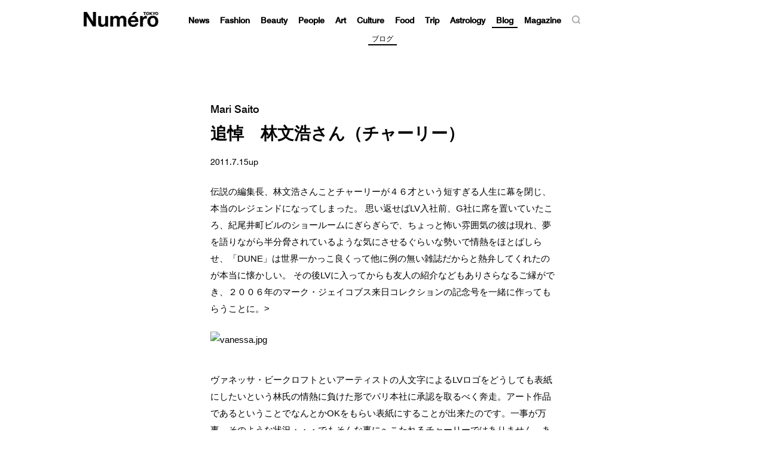

--- FILE ---
content_type: text/html; charset=UTF-8
request_url: https://numero.jp/marisaito/archives/59
body_size: 57905
content:





<!DOCTYPE html PUBLIC "-//W3C//DTD XHTML 1.0 Transitional//EN" "http://www.w3.org/TR/xhtml1/DTD/xhtml1-transitional.dtd">
<html lang="ja">




<head>
<meta http-equiv="content-type" content="text/html;charset=UTF-8" />



 
<meta http-equiv="Content-Language" content="ja" />
<meta http-equiv="Content-Style-Type" content="text/css" />
<meta http-equiv="Content-Script-Type" content="text/javascript" />
<meta http-equiv="imagetoolbar" content="no" />
<meta name="copyright" content="FUSOSHA" />
<meta name="author" content="FUSOSHA" />

<link rel="icon" href="/favicon.ico" type="image/vnd.microsoft.icon">
<link rel="shortcut icon" href="/favicon.ico" type="image/vnd.microsoft.icon">
<link rel="apple-touch-icon" sizes="152x152" href="/apple-touch-icon.png">





<link rel="stylesheet" type="text/css" href="/wp-content/themes/numero_blog/MyFontsWebfontsKit.css">
<link rel="stylesheet" type="text/css" href="/wp-content/themes/numero_blog/MyFontsWebfontsKit2.css">




<link rel="stylesheet" href="/wp-content/themes/numero_2019/style.css" type="text/css" />
<link rel="stylesheet" href="/wp-content/themes/numero_2019/css/ads.css" type="text/css" />


<script type="text/javascript" src="https://ajax.googleapis.com/ajax/libs/jquery/1.11.3/jquery.min.js" charset="utf-8"></script>

<script type="text/javascript" src="/wp-content/themes/numero_2019/cmn3.js" charset="utf-8"></script>

<meta name="viewport" content="width=1200">












<!-- User Insight PCDF Code Start : numero.jp -->
<script type="text/javascript">
<!--
var _uic = _uic ||{}; var _uih = _uih ||{};_uih['id'] = 51977;
_uih['lg_id'] = '';
_uih['fb_id'] = '';
_uih['tw_id'] = '';
_uih['uigr_1'] = ''; _uih['uigr_2'] = ''; _uih['uigr_3'] = ''; _uih['uigr_4'] = ''; _uih['uigr_5'] = '';
_uih['uigr_6'] = ''; _uih['uigr_7'] = ''; _uih['uigr_8'] = ''; _uih['uigr_9'] = ''; _uih['uigr_10'] = '';

/* DO NOT ALTER BELOW THIS LINE */
/* WITH FIRST PARTY COOKIE */
(function() {
var bi = document.createElement('scri'+'pt');bi.type = 'text/javascript'; bi.async = true;
bi.src = ('https:' == document.location.protocol ? 'https://bs' : 'http://c') + '.nakanohito.jp/b3/bi.js';
var s = document.getElementsByTagName('scri'+'pt')[0];s.parentNode.insertBefore(bi, s);
})();
//-->
</script>
<!-- User Insight PCDF Code End : numero.jp -->






<script type="text/javascript">
  window._taboola = window._taboola || [];
  _taboola.push({article:'auto'});
  !function (e, f, u) {
    e.async = 1;
    e.src = u;
    f.parentNode.insertBefore(e, f);
  }(document.createElement('script'),
  document.getElementsByTagName('script')[0],
  '//cdn-yjp.taboola.com/libtrc/yahoojp-numero/loader.js');
</script>


<script type='text/javascript' src='//widgets.outbrain.com/outbrain.js?ver=4.2.2'></script>
<!-- Google Tag Manager -->
<script>(function(w,d,s,l,i){w[l]=w[l]||[];w[l].push({'gtm.start':
new Date().getTime(),event:'gtm.js'});var f=d.getElementsByTagName(s)[0],
j=d.createElement(s),dl=l!='dataLayer'?'&l='+l:'';j.async=true;j.src=
'https://www.googletagmanager.com/gtm.js?id='+i+dl;f.parentNode.insertBefore(j,f);
})(window,document,'script','dataLayer','GTM-M63GQK3');</script>
<!-- End Google Tag Manager -->
<!-- QUANTオーディエンスインサイトツール用のタグ -->
<script src='//static.quant.jp/lait.js' data-lait='on' data-sid='51d3892a151e1b3b6d5d6a6a571830c7' data-tag-version='1.0.0' defer async></script>
<!-- /QUANTオーディエンスインサイトツール用のタグ -->

<!-- Facebook Pixel Code -->
<script>
  !function(f,b,e,v,n,t,s)
  {if(f.fbq)return;n=f.fbq=function(){n.callMethod?
  n.callMethod.apply(n,arguments):n.queue.push(arguments)};
  if(!f._fbq)f._fbq=n;n.push=n;n.loaded=!0;n.version='2.0';
  n.queue=[];t=b.createElement(e);t.async=!0;
  t.src=v;s=b.getElementsByTagName(e)[0];
  s.parentNode.insertBefore(t,s)}(window, document,'script',
  'https://connect.facebook.net/en_US/fbevents.js');
  fbq('init', '397934407758259');
  fbq('track', 'PageView');
</script>
<noscript><img height="1" width="1" style="display:none"
  src="https://www.facebook.com/tr?id=397934407758259&ev=PageView&noscript=1"
/></noscript>
<!-- End Facebook Pixel Code -->


<!-- ads -->
<!--==================================================
This script loads ad-serving JS library for communicating with ad server and rendering
its response. You may place it in your <header> or you may place it once per section. If it exists more than once on your page, it will only be loaded once.
===================================================-->
<script type="text/javascript">
(function(b){function f(){var d=this;d.stack={};d.displayAd=function(){};d.requestAds=function(a){var c=b[b.a];if(0===(a||{}).sectionId||(a||{}).sectionId)try{c.requestAds.call(c,a)}catch(e){d.stack[a.sectionId+(a.instance?"_"+a.instance:"")]=a}};d.setGlobalCustomParams=function(a){var c=b[b.a];try{c.setGlobalCustomParams.call(c,a)}catch(e){d.globalCustomParams=a||{}}}}function g(b){var a=e.createElement("script"),c=e.getElementsByTagName("script")[0];a.type="text/javascript";a.src=b;a.async=!0;-1!==
navigator.userAgent.indexOf("Opera")?setTimeout(function(){c.parentNode.insertBefore(a,c)},0):c.parentNode.insertBefore(a,c)}var e=b.document;try{b.__putPixel(200100)}catch(k){}b.a="__ASL__";var h=("https:"===e.location.protocol?"https:":"http:")+"//img.ak.impact-ad.jp/fh/showad_a98ac12d.js";if("undefined"===typeof b.__ASL_LIB_LOADED){g(h);try{b.__putPixel(200200)}catch(l){}}b.__ASL_LIB_LOADED=1;b["TagProvider"]=b["TagProvider"]||new f})(window);
</script>















<link rel="profile" href="http://gmpg.org/xfn/11" />
<link rel="stylesheet" type="text/css" media="all" href="https://numero.jp/marisaito/wp-content/themes/numero_blog/style.css" />
<link rel="pingback" href="https://numero.jp/marisaito/xmlrpc.php" />
<meta name='robots' content='max-image-preview:large' />
<link rel="alternate" type="application/rss+xml" title="Mari Saito &raquo; 追悼　林文浩さん（チャーリー） のコメントのフィード" href="https://numero.jp/marisaito/archives/59/feed" />
<script type="text/javascript">
window._wpemojiSettings = {"baseUrl":"https:\/\/s.w.org\/images\/core\/emoji\/14.0.0\/72x72\/","ext":".png","svgUrl":"https:\/\/s.w.org\/images\/core\/emoji\/14.0.0\/svg\/","svgExt":".svg","source":{"concatemoji":"https:\/\/numero.jp\/marisaito\/wp-includes\/js\/wp-emoji-release.min.js?ver=6.2.2"}};
/*! This file is auto-generated */
!function(e,a,t){var n,r,o,i=a.createElement("canvas"),p=i.getContext&&i.getContext("2d");function s(e,t){p.clearRect(0,0,i.width,i.height),p.fillText(e,0,0);e=i.toDataURL();return p.clearRect(0,0,i.width,i.height),p.fillText(t,0,0),e===i.toDataURL()}function c(e){var t=a.createElement("script");t.src=e,t.defer=t.type="text/javascript",a.getElementsByTagName("head")[0].appendChild(t)}for(o=Array("flag","emoji"),t.supports={everything:!0,everythingExceptFlag:!0},r=0;r<o.length;r++)t.supports[o[r]]=function(e){if(p&&p.fillText)switch(p.textBaseline="top",p.font="600 32px Arial",e){case"flag":return s("\ud83c\udff3\ufe0f\u200d\u26a7\ufe0f","\ud83c\udff3\ufe0f\u200b\u26a7\ufe0f")?!1:!s("\ud83c\uddfa\ud83c\uddf3","\ud83c\uddfa\u200b\ud83c\uddf3")&&!s("\ud83c\udff4\udb40\udc67\udb40\udc62\udb40\udc65\udb40\udc6e\udb40\udc67\udb40\udc7f","\ud83c\udff4\u200b\udb40\udc67\u200b\udb40\udc62\u200b\udb40\udc65\u200b\udb40\udc6e\u200b\udb40\udc67\u200b\udb40\udc7f");case"emoji":return!s("\ud83e\udef1\ud83c\udffb\u200d\ud83e\udef2\ud83c\udfff","\ud83e\udef1\ud83c\udffb\u200b\ud83e\udef2\ud83c\udfff")}return!1}(o[r]),t.supports.everything=t.supports.everything&&t.supports[o[r]],"flag"!==o[r]&&(t.supports.everythingExceptFlag=t.supports.everythingExceptFlag&&t.supports[o[r]]);t.supports.everythingExceptFlag=t.supports.everythingExceptFlag&&!t.supports.flag,t.DOMReady=!1,t.readyCallback=function(){t.DOMReady=!0},t.supports.everything||(n=function(){t.readyCallback()},a.addEventListener?(a.addEventListener("DOMContentLoaded",n,!1),e.addEventListener("load",n,!1)):(e.attachEvent("onload",n),a.attachEvent("onreadystatechange",function(){"complete"===a.readyState&&t.readyCallback()})),(e=t.source||{}).concatemoji?c(e.concatemoji):e.wpemoji&&e.twemoji&&(c(e.twemoji),c(e.wpemoji)))}(window,document,window._wpemojiSettings);
</script>
<style type="text/css">
img.wp-smiley,
img.emoji {
	display: inline !important;
	border: none !important;
	box-shadow: none !important;
	height: 1em !important;
	width: 1em !important;
	margin: 0 0.07em !important;
	vertical-align: -0.1em !important;
	background: none !important;
	padding: 0 !important;
}
</style>
	<link rel='stylesheet' id='wp-block-library-css' href='https://numero.jp/marisaito/wp-includes/css/dist/block-library/style.min.css?ver=6.2.2' type='text/css' media='all' />
<link rel='stylesheet' id='classic-theme-styles-css' href='https://numero.jp/marisaito/wp-includes/css/classic-themes.min.css?ver=6.2.2' type='text/css' media='all' />
<style id='global-styles-inline-css' type='text/css'>
body{--wp--preset--color--black: #000000;--wp--preset--color--cyan-bluish-gray: #abb8c3;--wp--preset--color--white: #ffffff;--wp--preset--color--pale-pink: #f78da7;--wp--preset--color--vivid-red: #cf2e2e;--wp--preset--color--luminous-vivid-orange: #ff6900;--wp--preset--color--luminous-vivid-amber: #fcb900;--wp--preset--color--light-green-cyan: #7bdcb5;--wp--preset--color--vivid-green-cyan: #00d084;--wp--preset--color--pale-cyan-blue: #8ed1fc;--wp--preset--color--vivid-cyan-blue: #0693e3;--wp--preset--color--vivid-purple: #9b51e0;--wp--preset--gradient--vivid-cyan-blue-to-vivid-purple: linear-gradient(135deg,rgba(6,147,227,1) 0%,rgb(155,81,224) 100%);--wp--preset--gradient--light-green-cyan-to-vivid-green-cyan: linear-gradient(135deg,rgb(122,220,180) 0%,rgb(0,208,130) 100%);--wp--preset--gradient--luminous-vivid-amber-to-luminous-vivid-orange: linear-gradient(135deg,rgba(252,185,0,1) 0%,rgba(255,105,0,1) 100%);--wp--preset--gradient--luminous-vivid-orange-to-vivid-red: linear-gradient(135deg,rgba(255,105,0,1) 0%,rgb(207,46,46) 100%);--wp--preset--gradient--very-light-gray-to-cyan-bluish-gray: linear-gradient(135deg,rgb(238,238,238) 0%,rgb(169,184,195) 100%);--wp--preset--gradient--cool-to-warm-spectrum: linear-gradient(135deg,rgb(74,234,220) 0%,rgb(151,120,209) 20%,rgb(207,42,186) 40%,rgb(238,44,130) 60%,rgb(251,105,98) 80%,rgb(254,248,76) 100%);--wp--preset--gradient--blush-light-purple: linear-gradient(135deg,rgb(255,206,236) 0%,rgb(152,150,240) 100%);--wp--preset--gradient--blush-bordeaux: linear-gradient(135deg,rgb(254,205,165) 0%,rgb(254,45,45) 50%,rgb(107,0,62) 100%);--wp--preset--gradient--luminous-dusk: linear-gradient(135deg,rgb(255,203,112) 0%,rgb(199,81,192) 50%,rgb(65,88,208) 100%);--wp--preset--gradient--pale-ocean: linear-gradient(135deg,rgb(255,245,203) 0%,rgb(182,227,212) 50%,rgb(51,167,181) 100%);--wp--preset--gradient--electric-grass: linear-gradient(135deg,rgb(202,248,128) 0%,rgb(113,206,126) 100%);--wp--preset--gradient--midnight: linear-gradient(135deg,rgb(2,3,129) 0%,rgb(40,116,252) 100%);--wp--preset--duotone--dark-grayscale: url('#wp-duotone-dark-grayscale');--wp--preset--duotone--grayscale: url('#wp-duotone-grayscale');--wp--preset--duotone--purple-yellow: url('#wp-duotone-purple-yellow');--wp--preset--duotone--blue-red: url('#wp-duotone-blue-red');--wp--preset--duotone--midnight: url('#wp-duotone-midnight');--wp--preset--duotone--magenta-yellow: url('#wp-duotone-magenta-yellow');--wp--preset--duotone--purple-green: url('#wp-duotone-purple-green');--wp--preset--duotone--blue-orange: url('#wp-duotone-blue-orange');--wp--preset--font-size--small: 13px;--wp--preset--font-size--medium: 20px;--wp--preset--font-size--large: 36px;--wp--preset--font-size--x-large: 42px;--wp--preset--spacing--20: 0.44rem;--wp--preset--spacing--30: 0.67rem;--wp--preset--spacing--40: 1rem;--wp--preset--spacing--50: 1.5rem;--wp--preset--spacing--60: 2.25rem;--wp--preset--spacing--70: 3.38rem;--wp--preset--spacing--80: 5.06rem;--wp--preset--shadow--natural: 6px 6px 9px rgba(0, 0, 0, 0.2);--wp--preset--shadow--deep: 12px 12px 50px rgba(0, 0, 0, 0.4);--wp--preset--shadow--sharp: 6px 6px 0px rgba(0, 0, 0, 0.2);--wp--preset--shadow--outlined: 6px 6px 0px -3px rgba(255, 255, 255, 1), 6px 6px rgba(0, 0, 0, 1);--wp--preset--shadow--crisp: 6px 6px 0px rgba(0, 0, 0, 1);}:where(.is-layout-flex){gap: 0.5em;}body .is-layout-flow > .alignleft{float: left;margin-inline-start: 0;margin-inline-end: 2em;}body .is-layout-flow > .alignright{float: right;margin-inline-start: 2em;margin-inline-end: 0;}body .is-layout-flow > .aligncenter{margin-left: auto !important;margin-right: auto !important;}body .is-layout-constrained > .alignleft{float: left;margin-inline-start: 0;margin-inline-end: 2em;}body .is-layout-constrained > .alignright{float: right;margin-inline-start: 2em;margin-inline-end: 0;}body .is-layout-constrained > .aligncenter{margin-left: auto !important;margin-right: auto !important;}body .is-layout-constrained > :where(:not(.alignleft):not(.alignright):not(.alignfull)){max-width: var(--wp--style--global--content-size);margin-left: auto !important;margin-right: auto !important;}body .is-layout-constrained > .alignwide{max-width: var(--wp--style--global--wide-size);}body .is-layout-flex{display: flex;}body .is-layout-flex{flex-wrap: wrap;align-items: center;}body .is-layout-flex > *{margin: 0;}:where(.wp-block-columns.is-layout-flex){gap: 2em;}.has-black-color{color: var(--wp--preset--color--black) !important;}.has-cyan-bluish-gray-color{color: var(--wp--preset--color--cyan-bluish-gray) !important;}.has-white-color{color: var(--wp--preset--color--white) !important;}.has-pale-pink-color{color: var(--wp--preset--color--pale-pink) !important;}.has-vivid-red-color{color: var(--wp--preset--color--vivid-red) !important;}.has-luminous-vivid-orange-color{color: var(--wp--preset--color--luminous-vivid-orange) !important;}.has-luminous-vivid-amber-color{color: var(--wp--preset--color--luminous-vivid-amber) !important;}.has-light-green-cyan-color{color: var(--wp--preset--color--light-green-cyan) !important;}.has-vivid-green-cyan-color{color: var(--wp--preset--color--vivid-green-cyan) !important;}.has-pale-cyan-blue-color{color: var(--wp--preset--color--pale-cyan-blue) !important;}.has-vivid-cyan-blue-color{color: var(--wp--preset--color--vivid-cyan-blue) !important;}.has-vivid-purple-color{color: var(--wp--preset--color--vivid-purple) !important;}.has-black-background-color{background-color: var(--wp--preset--color--black) !important;}.has-cyan-bluish-gray-background-color{background-color: var(--wp--preset--color--cyan-bluish-gray) !important;}.has-white-background-color{background-color: var(--wp--preset--color--white) !important;}.has-pale-pink-background-color{background-color: var(--wp--preset--color--pale-pink) !important;}.has-vivid-red-background-color{background-color: var(--wp--preset--color--vivid-red) !important;}.has-luminous-vivid-orange-background-color{background-color: var(--wp--preset--color--luminous-vivid-orange) !important;}.has-luminous-vivid-amber-background-color{background-color: var(--wp--preset--color--luminous-vivid-amber) !important;}.has-light-green-cyan-background-color{background-color: var(--wp--preset--color--light-green-cyan) !important;}.has-vivid-green-cyan-background-color{background-color: var(--wp--preset--color--vivid-green-cyan) !important;}.has-pale-cyan-blue-background-color{background-color: var(--wp--preset--color--pale-cyan-blue) !important;}.has-vivid-cyan-blue-background-color{background-color: var(--wp--preset--color--vivid-cyan-blue) !important;}.has-vivid-purple-background-color{background-color: var(--wp--preset--color--vivid-purple) !important;}.has-black-border-color{border-color: var(--wp--preset--color--black) !important;}.has-cyan-bluish-gray-border-color{border-color: var(--wp--preset--color--cyan-bluish-gray) !important;}.has-white-border-color{border-color: var(--wp--preset--color--white) !important;}.has-pale-pink-border-color{border-color: var(--wp--preset--color--pale-pink) !important;}.has-vivid-red-border-color{border-color: var(--wp--preset--color--vivid-red) !important;}.has-luminous-vivid-orange-border-color{border-color: var(--wp--preset--color--luminous-vivid-orange) !important;}.has-luminous-vivid-amber-border-color{border-color: var(--wp--preset--color--luminous-vivid-amber) !important;}.has-light-green-cyan-border-color{border-color: var(--wp--preset--color--light-green-cyan) !important;}.has-vivid-green-cyan-border-color{border-color: var(--wp--preset--color--vivid-green-cyan) !important;}.has-pale-cyan-blue-border-color{border-color: var(--wp--preset--color--pale-cyan-blue) !important;}.has-vivid-cyan-blue-border-color{border-color: var(--wp--preset--color--vivid-cyan-blue) !important;}.has-vivid-purple-border-color{border-color: var(--wp--preset--color--vivid-purple) !important;}.has-vivid-cyan-blue-to-vivid-purple-gradient-background{background: var(--wp--preset--gradient--vivid-cyan-blue-to-vivid-purple) !important;}.has-light-green-cyan-to-vivid-green-cyan-gradient-background{background: var(--wp--preset--gradient--light-green-cyan-to-vivid-green-cyan) !important;}.has-luminous-vivid-amber-to-luminous-vivid-orange-gradient-background{background: var(--wp--preset--gradient--luminous-vivid-amber-to-luminous-vivid-orange) !important;}.has-luminous-vivid-orange-to-vivid-red-gradient-background{background: var(--wp--preset--gradient--luminous-vivid-orange-to-vivid-red) !important;}.has-very-light-gray-to-cyan-bluish-gray-gradient-background{background: var(--wp--preset--gradient--very-light-gray-to-cyan-bluish-gray) !important;}.has-cool-to-warm-spectrum-gradient-background{background: var(--wp--preset--gradient--cool-to-warm-spectrum) !important;}.has-blush-light-purple-gradient-background{background: var(--wp--preset--gradient--blush-light-purple) !important;}.has-blush-bordeaux-gradient-background{background: var(--wp--preset--gradient--blush-bordeaux) !important;}.has-luminous-dusk-gradient-background{background: var(--wp--preset--gradient--luminous-dusk) !important;}.has-pale-ocean-gradient-background{background: var(--wp--preset--gradient--pale-ocean) !important;}.has-electric-grass-gradient-background{background: var(--wp--preset--gradient--electric-grass) !important;}.has-midnight-gradient-background{background: var(--wp--preset--gradient--midnight) !important;}.has-small-font-size{font-size: var(--wp--preset--font-size--small) !important;}.has-medium-font-size{font-size: var(--wp--preset--font-size--medium) !important;}.has-large-font-size{font-size: var(--wp--preset--font-size--large) !important;}.has-x-large-font-size{font-size: var(--wp--preset--font-size--x-large) !important;}
.wp-block-navigation a:where(:not(.wp-element-button)){color: inherit;}
:where(.wp-block-columns.is-layout-flex){gap: 2em;}
.wp-block-pullquote{font-size: 1.5em;line-height: 1.6;}
</style>
<link rel="https://api.w.org/" href="https://numero.jp/marisaito/wp-json/" /><link rel="alternate" type="application/json" href="https://numero.jp/marisaito/wp-json/wp/v2/posts/59" /><link rel="EditURI" type="application/rsd+xml" title="RSD" href="https://numero.jp/marisaito/xmlrpc.php?rsd" />
<link rel="wlwmanifest" type="application/wlwmanifest+xml" href="https://numero.jp/marisaito/wp-includes/wlwmanifest.xml" />
<meta name="generator" content="WordPress 6.2.2" />
<link rel="canonical" href="https://numero.jp/marisaito/archives/59" />
<link rel='shortlink' href='https://numero.jp/marisaito/?p=59' />
<link rel="alternate" type="application/json+oembed" href="https://numero.jp/marisaito/wp-json/oembed/1.0/embed?url=https%3A%2F%2Fnumero.jp%2Fmarisaito%2Farchives%2F59" />
<link rel="alternate" type="text/xml+oembed" href="https://numero.jp/marisaito/wp-json/oembed/1.0/embed?url=https%3A%2F%2Fnumero.jp%2Fmarisaito%2Farchives%2F59&#038;format=xml" />
<meta name="google-site-verification" content="EkXrqeDalxOaJUO4UBKTBdqAgqBy3AWFQr_FJN03JgQ" />
<title>追悼　林文浩さん（チャーリー） | Mari Saito</title>



<!-- Cxense script start -->
<script type="text/javascript" src="//csm.cxpublic.com/Fusosha.js"></script>
<!-- Cxense script end -->
<script async src="https://s.yimg.jp/images/listing/tool/cv/ytag.js"></script>
<script>
window.yjDataLayer = window.yjDataLayer || [];
function ytag() { yjDataLayer.push(arguments); }
</script>

</head>



<body id="list2" class="archive">
<!-- Google Tag Manager (noscript) -->
<noscript><iframe src="https://www.googletagmanager.com/ns.html?id=GTM-M63GQK3"
height="0" width="0" style="display:none;visibility:hidden"></iframe></noscript>
<!-- End Google Tag Manager (noscript) -->






<div id="wrapper">
	<!-- ====================ヘッダー==================== -->
	<header id="hdr" class="hdr fixed">
		<div id="hdr_inner">
		<div id="logo" ><a href="/">Num&eacute;ro</a></div>
		<!--メニュー-->
		<div class="MenuContainer">
			<input id="menu" type="checkbox" name="menu" class="HiddenCheckbox"/>
			<label for="menu" class="MenuIcon"></label>
			<h2 class="MenuHeader"></h2>

			<nav id="menu" class="Menu blog">
			<div class="sp">
<!--==================================================
以下の記述を<body>内の広告枠表示位置に設置してください。
広告枠タグ: Navigation Banner /  / 850x478,320x180,375x211,414x233
===================================================-->
<!-- ここから -->
<div id="6208_8235">
 <script type="text/javascript">
     try{
         TagProvider.displayAd('6208_8235');
     }catch(err){}
 </script>
</div>
<!-- ここまで -->


</div>
				<ul class="Menu-list accordion">

					<li class="Menu-item search">
						<div class="Menu-link">
							
							<form method="get" id="searchform" action="/">
								<input type="text" placeholder="" name="s" id="s">
								<input type="submit" id="searchsubmit" value="">
							</form>
							
						</div>
					</li>
					<li class="Menu-item news"><a href="/tag/news/" class="Menu-link goth">News</a></li>
					<li class="Menu-item fashion"><a href="/fashion" class="Menu-link goth">Fashion</a><span class="button"></span>
						<ul class="Menu-item Menu-second">
						<li class="cat_f menu-item feature-fashion"><a href="/fashion/feature-fashion">特集</a></li>
						<li class="cat_f menu-item seenowbuynow"><a href="/fashion/seenowbuynow">See Now, Buy Now!</a></li>
						<li class="cat_f menu-item snap"><a href="/fashion/snap">スナップ</a></li>
						<li class="cat_f menu-item juju"><a href="/fashion/juju">JUJUのモード連載</a></li>
						<li class="cat_f menu-item akosstyle"><a href="/fashion/akosstyle">田中杏子の私服スタイル</a></li>
						<li class="cat_f menu-item editorspostf"><a href="/fashion/editorspostf">エディターズポスト</a></li>
						</ul>
					</li>
					<li class="Menu-item beauty"><a href="/beauty" class="Menu-link goth">Beauty</a><span class="button"></span>
						<ul class="Menu-item Menu-second">
						<li class="cat_f menu-item feature-beauty"><a href="/beauty/feature-beauty">特集</a></li>
						<li class="cat_f menu-item item"><a href="/beauty/item">アイテム</a></li>
						<li class="cat_f menu-item salon-fitness"><a href="/beauty/salon-fitness">サロン&ヘルス</a></li>
						<li class="cat_f menu-item editorspostb"><a href="/beauty/editorspostb">エディターズポスト</a></li>
						</ul>
					</li>
					<li class="Menu-item people"><a href="/people" class="Menu-link goth">People</a><span class="button"></span>
						<ul class="Menu-item Menu-second">
						<li class="cat_f menu-item celeb"><a href="/tag/celeb/">セレブリティ</a></li>
						<li class="cat_f menu-item interview"><a href="/people/interview">インタビュー</a></li>
						</ul>
					</li>
					<li class="Menu-item art"><a href="/art" class="Menu-link goth">Art</a><span class="button"></span>
						<ul class="Menu-item Menu-second">
						<li class="cat_f menu-item feature-art"><a href="/art/feature-art">特集</a></li>
						<li class="cat_f menu-item flower"><a href="/art/flower">東信のフラワーアート</a></li>
						<li class="cat_f menu-item editorspost-art"><a href="/art/editorspost-art">エディターズポスト</a></li>
						</ul>
					</li>
					<li class="Menu-item culture"><a href="/culture" class="Menu-link goth">Culture</a><span class="button"></span>
						<ul class="Menu-item Menu-second">
						<li class="cat_f menu-item feature-culture"><a href="/culture/feature-culture/">特集</a></li>
						<li class="cat_f menu-item book"><a href="/tag/book">本</a></li>
						<li class="cat_f menu-item cinema"><a href="/tag/cinema">映画</a></li>
						<li class="cat_f menu-item music"><a href="/tag/music/">音楽</a></li>
						<li class="cat_f menu-item lifestyle"><a href="/culture/lifestyle">ライフスタイル</a></li>
						<li class="cat_f menu-item yonethropology"><a href="/culture/yonethropology">米原康正の東京カルチャー</a></li>
						<li class="cat_f menu-item pantovisco"><a href="/culture/pantovisco">パントビスコのお悩みスペクタクル</a></li>
						<li class="cat_f menu-item editorspostc"><a href="/culture/editorspostc">エディターズポスト</a></li>
						</ul>
					</li>
					<li class="Menu-item food"><a href="/food" class="Menu-link goth">Food</a><span class="button"></span>
						<ul class="Menu-item Menu-second">
						<li class="cat_f menu-item feature-food"><a href="/food/feature-food/">特集</a></li>
						<li class="cat_f menu-item restaurant-food"><a href="/food/restaurant-food/">レスラン&バー</a></li>
						<li class="cat_f menu-item usagirecipe"><a href="/food/usagirecipe/">Usagiレシピ</a></li>
						<li class="cat_f menu-item bakeryhopping"><a href="/food/bakeryhopping/">パン野ゆりのぶらりパン歩き</a></li>
						<li class="cat_f menu-item editorspost-food"><a href="/food/editorspost-food/">エディターズポスト</a></li>
						</ul>
					</li>
					<li class="Menu-item trip"><a href="/trip" class="Menu-link goth">Trip</a><span class="button"></span>
						<ul class="Menu-item Menu-second">
						<li class="cat_f menu-item feature"><a href="/trip/feature/">特集</a></li>
						<li class="cat_f menu-item hotel"><a href="/trip/hotel/">ホテル</a></li>
						<li class="cat_f menu-item editorspost"><a href="/trip/editorspost/">エディターズポスト</a></li>
						</ul>
					</li>
					<li class="Menu-item astrology"><a href="/astrology" class="Menu-link goth">Astrology</a><span class="button"></span>
						<ul class="Menu-item Menu-second">
						<li class="cat_f menu-item astrology_special"><a href="/astrology/special/">特集</a></li>
						<li class="cat_f menu-item uranaioji"><a href="/astrology/uranaioji/">今年の運勢</a></li>
						<li class="cat_f menu-item monthly"><a href="/astrology/monthly/">今月の運勢</a></li>
						<li class="cat_f menu-item juno_shindan"><a href="/astrology/juno_shindan/">官能相性占い</a></li>
						<li class="cat_f menu-item lovefortune"><a href="/astrology/lovefortune/">ジプシー恋愛占い</a></li>
						<li class="cat_f menu-item wakitanaoki"><a href="/astrology/wakitanaoki/">心理テスト</a></li>
						<li class="cat_f menu-item johnhayes_cycle"><a href="/astrology/johnhayes_cycle/"><span class="hide">ジョン・ヘイズの</span>運命サイクル</a></li>
						<li class="cat_f menu-item johnhayes_message"><a href="/astrology/johnhayes_message/"><span class="hide">ジョン・ヘイズからの</span>メッセージ</a></li>
						<li class="cat_f menu-item stellakaoruko"><a href="/astrology/stellakaoruko/"><span class="hide">ステラ薫子の</span>デイリー占い</a></li>
						<li class="cat_f menu-item constellation"><a href="/astrology#constellation">星座別まとめ</a></li>
						</ul>
					</li>
					<li class="Menu-item blog"><a href="/blogs" class="Menu-link goth">Blog</a><span class="button"></span>
						<ul class="Menu-item Menu-second">
						<li class="cat_f menu-item blog"><a href="/blogs">ブログ</a></li>
						</ul>
					</li>
					<li class="Menu-item magazine"><a href="/magazine_latest" class="Menu-link goth">Magazine</a><span class="button"></span>
						<ul class="Menu-item Menu-second">
						<li class="cat_f menu-item latest"><a href="/magazine_latest">最新号</a></li>
						<li class="cat_f menu-item backnumber"><a href="/magazine">バックナンバー</a></li>
						<li class="cat_f menu-item subscription"><a href="/subscription">定期購読</a></li>
						<li class="cat_f menu-item present"><a href="/present">ウェブ限定プレゼント</a></li>
						<li class="cat_f menu-item present_magazine"><a href="/present_magazine">本誌連動プレゼント</a></li>
						</ul>
					</li>
															<li class="search_btn no_sp Menu-item"><img src="/wp-content/themes/numero_2019/img/icon_search.png" width="13" height="13" alt="">
						<div class="search_area">
							<div class="search_form">
							<form method="get" id="searchform_pc" action="/">
								<input type="text" placeholder="" name="s" id="s">
								<input type="submit" id="searchsubmit" value="">
							</form>
							</div>
						</div>
					</li>
					<style>

					
					.fixed .Menu-list > li.search_btn:hover {
					background-color: transparent;
					border-bottom:2px solid transparent;
					}
					
					.fixed li.Menu-item ul.Menu-second {
					display:none;
					position:fixed;
					width:100%;
					left:0;
					white-space:nowrap;
					background-color:#fff;
					margin-top:7px;
					margin-left:0;
					padding:0.5em 0;
					z-index:1;
					text-align:center;
					padding-top: 10px;
					padding-bottom: 9px;
					}
					/*TOP NEWS*/
					.fixed nav.top ul.Menu-second,
					.fixed nav.news ul.Menu-second {
					display:none;
					}
					/*親カテ*/
					.fixed nav.fashion .Menu-list li.fashion ul.Menu-second {display:block;}
					.fixed nav.beauty .Menu-list li.beauty ul.Menu-second {display:block;}
					.fixed nav.people .Menu-list li.people ul.Menu-second {display:block;}
					.fixed nav.art .Menu-list li.art ul.Menu-second {display:block;}
					.fixed nav.culture .Menu-list li.culture ul.Menu-second {display:block;}
					.fixed nav.food .Menu-list li.food ul.Menu-second {display:block;}
					.fixed nav.trip .Menu-list li.trip ul.Menu-second {display:block;}
					.fixed nav.astrology .Menu-list li.astrology ul.Menu-second {display:block;}
					.fixed nav.blog .Menu-list li.blog ul.Menu-second {display:block;}
					.fixed nav.magazine .Menu-list li.magazine ul.Menu-second {display:block;}

					.fixed .Menu-list > li {
					background-color: transparent;
					-webkit-transition: all .5s;
					transition: all .5s;
					border-bottom:2px solid transparent;
					}
					.fixed .Menu-list > li:hover {
					background-color: transparent;
					-webkit-transition: all .5s;
					transition: all .5s;
					border-bottom:2px solid #000;
					}
					
					.fixed nav.fashion .Menu-list li.fashion {border-bottom:2px solid #000;}
					.fixed nav.beauty .Menu-list li.beauty {border-bottom:2px solid #000;}
					.fixed nav.people .Menu-list li.people {border-bottom:2px solid #000;}
					.fixed nav.art .Menu-list li.art {border-bottom:2px solid #000;}
					.fixed nav.culture .Menu-list li.culture {border-bottom:2px solid #000;}
					.fixed nav.food .Menu-list li.food {border-bottom:2px solid #000;}
					.fixed nav.trip .Menu-list li.trip {border-bottom:2px solid #000;}
					.fixed nav.astrology .Menu-list li.astrology {border-bottom:2px solid #000;}
					.fixed nav.blog .Menu-list li.blog {border-bottom:2px solid #000;}
					.fixed nav.magazine .Menu-list li.magazine {border-bottom:2px solid #000;}

					/*子カテ*/
					.fixed li.Menu-item ul.Menu-second li{
					
					display:inline-block;
					text-align:center;
					/*height: 30px;*/
					line-height: 30px;
					color: #000;
					font-size:12px;
					line-height: 12px;
					border-bottom:1px solid transparent;
					}

					.fixed li.Menu-item:hover ul.Menu-second li:hover {
					background-color: transparent;
					-webkit-transition: all .5s;
					transition: all .5s;
					border-bottom:1px solid #000;
					text-align: center;
					}

					.fixed nav.feature-fashion li.Menu-item ul.Menu-second li.feature-fashion {border-bottom:1px solid #000;}
					.fixed nav.seenowbuynow li.Menu-item ul.Menu-second li.seenowbuynow {border-bottom:1px solid #000;}
					.fixed nav.snap li.Menu-item ul.Menu-second li.snap {border-bottom:1px solid #000;}
					.fixed nav.juju li.Menu-item ul.Menu-second li.juju {border-bottom:1px solid #000;}
					.fixed nav.akosstyle li.Menu-item ul.Menu-second li.akosstyle {border-bottom:1px solid #000;}
					.fixed nav.editorspostf li.Menu-item ul.Menu-second li.editorspostf {border-bottom:1px solid #000;}
					
					.fixed nav.feature-beauty li.Menu-item ul.Menu-second li.feature-beauty {border-bottom:1px solid #000;}
					.fixed nav.salon-fitness li.Menu-item ul.Menu-second li.salon-fitness {border-bottom:1px solid #000;}
					.fixed nav.item li.Menu-item ul.Menu-second li.item {border-bottom:1px solid #000;}
					.fixed nav.feature-fashion li.Menu-item ul.Menu-second li.feature-fashion {border-bottom:1px solid #000;}
					
					.fixed nav.celeb li.Menu-item ul.Menu-second li.celeb {border-bottom:1px solid #000;}
					.fixed nav.interview li.Menu-item ul.Menu-second li.interview {border-bottom:1px solid #000;}
					
					.fixed nav.feature-art li.Menu-item ul.Menu-second li.feature-art {border-bottom:1px solid #000;}
					.fixed nav.flower li.Menu-item ul.Menu-second li.flower {border-bottom:1px solid #000;}
					.fixed nav.editorspost-art li.Menu-item ul.Menu-second li.editorspost-art {border-bottom:1px solid #000;}
					
					.fixed nav.feature-culture li.Menu-item ul.Menu-second li.feature-culture {border-bottom:1px solid #000;}
					.fixed nav.book li.Menu-item ul.Menu-second li.book {border-bottom:1px solid #000;}
					.fixed nav.cinema li.Menu-item ul.Menu-second li.cinema {border-bottom:1px solid #000;}
					.fixed nav.music li.Menu-item ul.Menu-second li.music {border-bottom:1px solid #000;}
					.fixed nav.yonethropology li.Menu-item ul.Menu-second li.yonethropology {border-bottom:1px solid #000;}
					.fixed nav.pantovisco li.Menu-item ul.Menu-second li.pantovisco {border-bottom:1px solid #000;}
					.fixed nav.editorspostc li.Menu-item ul.Menu-second li.editorspostc {border-bottom:1px solid #000;}

					.fixed nav.feature-food li.Menu-item ul.Menu-second li.feature-food {border-bottom:1px solid #000;}
					.fixed nav.restaurant-food li.Menu-item ul.Menu-second li.restaurant-food {border-bottom:1px solid #000;}
					.fixed nav.usagirecipe li.Menu-item ul.Menu-second li.usagirecipe {border-bottom:1px solid #000;}
					.fixed nav.bakeryhopping li.Menu-item ul.Menu-second li.bakeryhopping {border-bottom:1px solid #000;}
					.fixed nav.editorspost-food li.Menu-item ul.Menu-second li.editorspost-food {border-bottom:1px solid #000;}
					
					.fixed nav.feature li.Menu-item ul.Menu-second li.feature {border-bottom:1px solid #000;}
					.fixed nav.hotel li.Menu-item ul.Menu-second li.hotel {border-bottom:1px solid #000;}
					.fixed nav.editorspost li.Menu-item ul.Menu-second li.editorspost {border-bottom:1px solid #000;}
					
					.fixed nav.astrology_special li.Menu-item ul.Menu-second li.astrology_special {border-bottom:1px solid #000;}
					.fixed nav.uranaioji li.Menu-item ul.Menu-second li.uranaioji {border-bottom:1px solid #000;}
					.fixed nav.monthly li.Menu-item ul.Menu-second li.monthly {border-bottom:1px solid #000;}
					.fixed nav.juno_shindan li.Menu-item ul.Menu-second li.juno_shindan {border-bottom:1px solid #000;}
					.fixed nav.lovefortune li.Menu-item ul.Menu-second li.lovefortune {border-bottom:1px solid #000;}
					.fixed nav.wakitanaoki li.Menu-item ul.Menu-second li.wakitanaoki {border-bottom:1px solid #000;}
					.fixed nav.johnhayes_cycle li.Menu-item ul.Menu-second li.johnhayes_cycle {border-bottom:1px solid #000;}
					.fixed nav.johnhayes_message li.Menu-item ul.Menu-second li.johnhayes_message {border-bottom:1px solid #000;}
					.fixed nav.stellakaoruko li.Menu-item ul.Menu-second li.stellakaoruko {border-bottom:1px solid #000;}

					.fixed nav.latest li.Menu-item ul.Menu-second li.latest {border-bottom:1px solid #000;}
					.fixed nav.backnumber li.Menu-item ul.Menu-second li.backnumber {border-bottom:1px solid #000;}
					.fixed nav.subscription li.Menu-item ul.Menu-second li.subscription {border-bottom:1px solid #000;}
					
					</style>
										<li class="Menu-item sp"><a href="/present" class="Menu-link goth">Member</a>
						<ul class="Menu-item Menu-second" style="display:block;width:100%;clear:both;">
							<li><a href="/concept">Concept</a></li>
							<li><a href="/cookie">Cookie</a></li>
							<li><a href="http://www.fusosha.co.jp/profile/privacy" target="_blank">Privacy Pollcy</a></li>
							<li><a href="http://www.fusosha.co.jp/profile/" target="_blank">Information</a></li>
							<li><a href="http://www.fusosha.co.jp/profile/" target="_blank">会社概要</a></li>
							<li><a href="/advertisement/">広告掲載</a></li>
						</ul>
					</li>
				</ul>
				
				<!-- Search -->
				<div class="sp">
				<div class="followus">
					<h2></h2>
					<ul class="sns">
						<li class="line"><a href="https://line.me/R/ti/p/%40oa-numerotokyo" target="_blank">LINE</a></li>
						<li class="fb"><a href="https://www.facebook.com/NumeroTOKYO.jp" target="_blank">Facebook</a></li>
						<li class="tw"><a href="https://twitter.com/NumeroTOKYO" target="_blank">Twitter</a></li>
						<li class="yb"><a href="https://www.youtube.com/user/numerotokyoofficial" target="_blank">YouTube</a></li>
						<li class="insta"><a href="https://www.instagram.com/numerotokyo/?hl=ja" target="_blank">Instagram</a></li>
					</ul>
				</div>
				</div>
			</nav>
		</div>
		<!-- //メニュー--> 
	</header>
<!-- ====================/ヘッダー==================== --> 	
<!-- ====================スライダー==================== -->
	<div id="slider_top" class="fixedad">
<div class="margin">
<div id="ad-top-page">










</div>
</div>
</div>


<script>
//var result = $('#ad-top-page').find('div');
//if( result.length ) {
//    $("#slider_top .margin").css('height', '720px');
//}
//else {
//}
</script>
<!-- ====================/スライダー==================== -->


<div id="content_wrapper">
	<!--コンテンツー-->
		<div id="content">
		<!--サイド-->
<div class="side no_sp">
<!--バナー-->
											<div id="ad-below-calendar" class="adad">
				<iframe src="/wp-content/themes/numero_2019/parts_adtag_inline.php" name="sample" width="300" height="600" frameborder="0"></iframe>
				</div>
				


				</div>			<!-- <div class="main">
				<!--メインタイトル-->



<!--記事一覧-->
<div class="article">
<div class="article_inner">
<strong class="ctgry goth">
<a href="https://numero.jp/marisaito/">
Mari Saito</a>
</strong>
<h1 class="ttl_s boldjp">
追悼　林文浩さん（チャーリー）</h1>
<time datetime="2011-7-15">
2011.7.15up</time>


    <div id="post-59" class="post-59 post type-post status-publish format-standard hentry category-all category-culture tag-dune tag-libertine-dune tag-37 tag-35">
      <div class="entry-content">
        <p>伝説の編集長、林文浩さんことチャーリーが４６才という短すぎる人生に幕を閉じ、本当のレジェンドになってしまった。 思い返せばLV入社前、G社に席を置いていたころ、紀尾井町ビルのショールームにぎらぎらで、ちょっと怖い雰囲気の彼は現れ、夢を語りながら半分脅されているような気にさせるぐらいな勢いで情熱をほとばしらせ、「DUNE」は世界一かっこ良くって他に例の無い雑誌だからと熱弁してくれたのが本当に懐かしい。 その後LVに入ってからも友人の紹介などもありさらなるご縁ができ、２００６年のマーク・ジェイコブス来日コレクションの記念号を一緒に作ってもらうことに。&gt;</p>
<p><img decoding="async" src="http://numero.fusosha.co.jp/blog2/vanessa.jpg" alt="vanessa.jpg" width="500" height="333" /></p>
<p>ヴァネッサ・ビークロフトといアーティストの人文字によるLVロゴをどうしても表紙にしたいという林氏の情熱に負けた形でパリ本社に承認を取るべく奔走。アート作品であるということでなんとかOKをもらい表紙にすることが出来たのです。一事が万事、そのような状況・・・でもそんな事にへこたれるチャーリーではありません。あり得ない人選と６年前とは思えない先見の目を持った彼らしいコンテンツが出来上がり、まさに永久保存版となりました。</p>
<p>この写真はソフィア・コッポラが最初の子供を妊娠中にHIROMIXが撮りおろしたもの。<br />
ソフィアの母性がほんのり伝わってくる素敵な一枚。</p>
<p><img decoding="async" loading="lazy" src="http://numero.fusosha.co.jp/blog2/sofia.jpg" alt="sofia.jpg" width="500" height="333" /></p>
<p>何しろ凄いラインアップ。日本人アーティストはLVとのコラボをしてまだ数年めの村上隆氏からカイカイキキの女性アーティスト、アラーキー、草間彌生さん、森万里子さん、松井冬子さん、そしてマーク・ゴンザレス、ライアン・マッギンリーなどなど。林氏のネットワークの幅広さを感じさせてくれます。</p>
<p>最後の見開きには、LV神戸店の前を通り過ぎるデコトラをとらえた田附勝氏の写真。<br />
凄いこだわりの一枚だった記憶が。このために林氏は神戸まで撮影を強行！なんともシュールな画像となったのです。</p>
<p><img decoding="async" loading="lazy" src="http://numero.fusosha.co.jp/blog2/decotora-pic.jpg" alt="decotora-pic.jpg" width="500" height="333" /><br />
DUNE,そして私的にはこのLV版のDUNE保存版・・・・純粋な情熱は失わず、彼ははどんどん先に走って行っていたんですね！林氏の遺作となった、Libertine DUNEはアートの要素がさらにふくらみ、Contraredeとの出会いによって刺激し合う関係を保ちながら最高にクールで、洗練されたアート＆カルチャー誌。</p>
<p><a href="http://www.qetic.jp/?p=67801">http://www.qetic.jp/?p=67801</a></p>
<p>そして五月末に彼のLast Galleryという最高にオシャレなギャラリーで行われたLibertine DUNE発行記念のパーティーで会ったのが最後になってしまいました。</p>
<p>まさにこれからというところで逝ってしまったチャーリー。<br />
かっこ良ぎる、でも彼以上にアウトローを地で行ける人も無かったし、むちゃくちゃだったと思わせながら、実に暖かくてでっかいハートの持ち主だった林文浩、チャーリー。<br />
たくさんの事を教えてくれて、そして次世代に多くのメッセージやお土産を残してくれたチャーリー。<br />
心からご冥福をお祈りしています。<br />
Rest In Peace&#8230;&#8230;&#8230;&#8230;&#8230;&#8230;.</p>
<div></div>



        



        <!-- .entry-content --> 



      

    </div>
<!-- article_inner --> 
</div>
<!-- article -->
</div>
<!-- ====================endline==================== -->
<div id="end" class="pickup"></div>
<!-- ====================/endline==================== -->
<!-- profile欄 -->
                
  
<div class="profile">
<h2 class="ttl goth">Profile</h2>
<div class="profile_inner clearfix">
<div class="photo">
<img src="/shared/content/blogs/marisaito/image.jpg">
</div>
<div class="txt">
<div class="name_eng">mari saito</div>
<div class="section">
    <div class="city">TOKYO</div>
    <div class="role_eng">LOUIS VUITTON JAPAN PR communication director</div>
    <div class="url"><a href="http://www.lvmh.co.jp" target="_blank">http://www.lvmh.co.jp</a></div>
</div>
<div class="description">
    <p>イベントや海外出張などのハードスケジュールの合間に、プライベートな時間を愛猫に癒される日々を送る。通称バニ母。</p>
</div></div>
<!--/profile_inner--></div>
<!--/.profile--></div>


<!-- //profile欄 -->



<!-- =======BACKNUMBER======= -->


      
<div class="recommend">
<h2 class="backnumber goth">Backnumber</h2>
</div>
<ul class="clearfix view_list">



      

<li class="unit"><a href="https://numero.jp/marisaito/archives/61">
<div class="photo" style="background-image:url('http://numero.fusosha.co.jp/blog2/Kim-Jones.jpg');"></div>
<div class="number">
<h2 class="txt">キム・ジョーンズでLVメンズがリフレッシュ。</h2>
<p class="cat">03 Jul 2011</p>
</div>
</a></li>



<li class="unit"><a href="https://numero.jp/marisaito/archives/63">
<div class="photo" style="background-image:url('http://numero.fusosha.co.jp/blog2/chikuwa-kun-2.jpg');"></div>
<div class="number">
<h2 class="txt">新人君のご登場！</h2>
<p class="cat">29 May 2011</p>
</div>
</a></li>



<li class="unit"><a href="https://numero.jp/marisaito/archives/65">
<div class="photo" style="background-image:url('http://numero.fusosha.co.jp/blog2/ikari-no-Banio.jpg');"></div>
<div class="number">
<h2 class="txt">バニ男は怒ってます。</h2>
<p class="cat">11 Apr 2011</p>
</div>
</a></li>



<li class="unit"><a href="https://numero.jp/marisaito/archives/68">
<div class="photo" style="background-image:url('http://numero.fusosha.co.jp/blog2/Espace-1.jpg');"></div>
<div class="number">
<h2 class="txt">エスパス ルイ・ヴィトン 東京！</h2>
<p class="cat">02 Feb 2011</p>
</div>
</a></li>



<li class="unit"><a href="https://numero.jp/marisaito/archives/71">
<div class="photo" style="background-image:url('/images/default.jpg');"></div>
<div class="number">
<h2 class="txt">Happy New Year!</h2>
<p class="cat">10 Jan 2011</p>
</div>
</a></li>

</ul>
<div class="view_more" id="next">
<a href="https://numero.jp/marisaito/">View More</a>
</div>




<!-- =======//BACKNUMBER======= -->


<!-- ======= followus ======= -->
				<div class="followus">
					<h2 class="goth">Follow Us</h2>
					<ul class="sns">
						<li class="line"><a href="https://line.me/R/ti/p/%40oa-numerotokyo" target="_blank">LINE</a></li>
						<li class="fb"><a href="https://www.facebook.com/NumeroTOKYO.jp" target="_blank">Facebook</a></li>
						<li class="tw"><a href="https://twitter.com/NumeroTOKYO" target="_blank">Twitter</a></li>
						<li class="yb"><a href="https://www.youtube.com/user/numerotokyoofficial" target="_blank">YouTube</a></li>
						<li class="insta"><a href="https://www.instagram.com/numerotokyo/?hl=ja" target="_blank">Instagram</a></li>
					</ul>
				</div>
<!-- ======= //followus ======= -->
<!-- Outbrain -->
<div class="recommend">
<h2 class="recommend goth">Recommended Post</h2>
<div class="OUTBRAIN" data-src="https://numero.jp/marisaito/archives/59" data-widget-id="AR_1" data-ob-template="NumeroTokyo"></div>
</div>
<!-- //Outbrain -->




<!--/.main--></div></div>
<!--/#content--></div>
<!--/#content_wrapper-->


<div class="btm end" id="ad-below-content">			<div style="padding-bottom:50px;"><iframe src="/wp-content/themes/numero_2019/parts_adtag/parts_adtag_inline_detail_pc_wide.html" name="sample" width="1000" height="250" frameborder="0"></iframe></div><!--/.btm--></div>



</div>










<div id="new_magazine"></div>
<script>
$(function() {
 $('#new_magazine').load('https://numero.jp/new_magazine/');
});
</script>









<!--/.btm--></div>
<!--/#content_wrapper--></div>

<!--下のパーツ-->
<div class="">
<!--最新号のお知らせ-->


</div>
<!-- //最新号のお知らせ-->
<!--フッター-->
<footer id="ftr" class="end">
	<div id="ftr_inner"> 
		<!--PC&PAD用フッター-->
		<div class="no_sp clearfix">
			<p class="logo_f"><a href="/">Num&eacute;ro</a></p>
			<ul class="sns">
				<li class="line"><a href="https://line.me/R/ti/p/%40oa-numerotokyo" target="_blank">LINE</a></li>
				<li class="fb"><a href="https://www.facebook.com/NumeroTOKYO.jp" target="_blank">Facebook</a></li>
				<li class="tw"><a href="https://twitter.com/NumeroTOKYO" target="_blank">Twitter</a></li>
				<li class="yb"><a href="https://www.youtube.com/user/numerotokyoofficial" target="_blank">YouTube</a></li>
				<li class="insta"><a href="https://www.instagram.com/numerotokyo/?hl=ja" target="_blank">Instagram</a></li>
			</ul>
			<ul class="concept no_sp">
				<li><a href="/concept">Concept</a></li>
				<li><a href="/cookie">Cookie</a></li>
				<li><a href="http://www.fusosha.co.jp/profile/privacy" target="_blank">Privacy Pollcy</a></li>
				<li><a href="http://www.fusosha.co.jp/profile/" target="_blank">Information</a></li>
				<li><a href="http://www.fusosha.co.jp/profile/" target="_blank">会社概要</a></li>
				<li><a href="/advertisement/">広告掲載</a></li>
			</ul>
			<ul class="list clearfix no_sp">
				<li class="column menu-item"><a href="/fashion" class="goth">Fashion</a>
					<ul class="sub-menu">
						<li class="cat_f menu-item"><a href="/fashion/feature-fashion">特集</a></li>
						<li class="cat_f menu-item"><a href="/fashion/seenowbuynow">See Now, Buy Now!</a></li>
						<li class="cat_f menu-item"><a href="/fashion/snap">スナップ</a></li>
						<li class="cat_f menu-item"><a href="/fashion/juju">JUJUのモード連載</a></li>
						<li class="cat_f menu-item"><a href="/fashion/akosstyle">田中杏子の私服スタイル</a></li>
						<li class="cat_f menu-item"><a href="/fashion/editorspostf">エディターズポスト</a></li>
					</ul>
				</li>
				<li class="column menu-item"><a href="/beauty" class="goth">Beauty</a>
					<ul class="sub-menu">
						<li class="cat_f menu-item"><a href="/beauty/feature-beauty">特集</a></li>
						<li class="cat_f menu-item"><a href="/beauty/item">アイテム</a></li>
						<li class="cat_f menu-item"><a href="/beauty/salon-fitness">サロン&ヘルス</a></li>
						<li class="cat_f menu-item"><a href="/beauty/editorspostb">エディターズポスト</a></li>
					</ul>
				</li>
				<li class="column menu-item"><a href="/people" class="goth">People</a>
					<ul class="sub-menu">
						<li class="cat_f menu-item"><a href="/tag/celeb/">セレブリティ</a></li>
						<li class="cat_f menu-item"><a href="/people/interview">インタビュー</a></li>
					</ul>
				</li>
				<li class="column menu-item"><a href="/art" class="goth">Art</a>
					<ul class="sub-menu">
						<li class="cat_f menu-item"><a href="/art/feature-art">特集</a></li>
						<li class="cat_f menu-item"><a href="/art/flower">東信のフラワーアート</a></li>
						<li class="cat_f menu-item"><a href="/art/editorspost-art">エディターズポスト</a></li>
					</ul>
					
				</li>
				<li class="column menu-item"><a href="/culture" class="goth">Culture</a>
					<ul class="sub-menu">
						<li class="cat_f menu-item"><a href="/culture/feature-culture/">特集</a></li>
						<li class="cat_f menu-item"><a href="/tag/book">本</a></li>
						<li class="cat_f menu-item"><a href="/tag/cinema">映画</a></li>
						<li class="cat_f menu-item"><a href="/tag/music/">音楽</a></li>
						<li class="cat_f menu-item"><a href="/culture/lifestyle">ライフスタイル</a></li>
						<li class="cat_f menu-item"><a href="/culture/yonethropology">米原康正の東京カルチャー</a></li>
						<li class="cat_f menu-item"><a href="/culture/pantovisco">パントビスコのお悩みスペクタクル</a></li>
						<li class="cat_f menu-item"><a href="/culture/editorspostc">エディターズポスト</a></li>
					</ul>
				</li>
				<li class="column menu-item"><a href="/food" class="goth">Food</a>
					<ul class="sub-menu">
						<li class="cat_f menu-item"><a href="/food/feature-food/">特集</a></li>
						<li class="cat_f menu-item"><a href="/food/restaurant-food/">レスラン&バー</a></li>
						<li class="cat_f menu-item"><a href="/food/usagirecipe/">Usagiレシピ</a></li>
						<li class="cat_f menu-item"><a href="/food/bakeryhopping/">パン野ゆりのぶらりパン歩き</a></li>
						<li class="cat_f menu-item"><a href="/food/editorspost-food/">エディターズポスト</a></li>
					</ul>
				</li>
				<li class="column menu-item"><a href="/trip" class="goth">Trip</a>
					<ul class="sub-menu">
						<li class="cat_f menu-item"><a href="/trip/feature/">特集</a></li>
						<li class="cat_f menu-item"><a href="/trip/hotel/">ホテル</a></li>
						<li class="cat_f menu-item"><a href="/trip/editorspost/">エディターズポスト</a></li>
					</ul>
				</li>
				<li class="column menu-item"><a href="/astrology" class="goth">Astrology</a>
					<ul class="sub-menu">
						<li class="cat_f menu-item"><a href="/tag/astrology_special/">特集</a></li>
						<li class="cat_f menu-item"><a href="/astrology/uranaioji/">今年の運勢</a></li>
						<li class="cat_f menu-item"><a href="/astrology/monthly/">今月の運勢</a></li>
						<li class="cat_f menu-item"><a href="/astrology/juno_shindan/">官能相性占い</a></li>
						<li class="cat_f menu-item"><a href="/astrology/lovefortune/">ジプシー恋愛占い</a></li>
						<li class="cat_f menu-item"><a href="/astrology/wakitanaoki/">心理テスト</a></li>
						<li class="cat_f menu-item"><a href="/astrology/johnhayes_cycle/">ジョン・ヘイズの運命サイクル</a></li>
						<li class="cat_f menu-item"><a href="/astrology/johnhayes_message/">ジョン・ヘイズからのメッセージ</a></li>
						<li class="cat_f menu-item"><a href="/astrology/stellakaoruko/">ステラ薫子のデイリー占い</a></li>
						<li class="cat_f menu-item"><a href="/astrology#constellation">星座別まとめ</a></li>
					</ul>
				</li>
				<li class="column menu-item"><a href="/blogs" class="goth">Blog</a>
					<ul class="sub-menu">
						<li class="cat_f menu-item"><a href="/blogs">ブログ</a></li>
					</ul>
				</li>
				<li class="column menu-item"><a href="/magazine_latest" class="goth">Magazine</a>
					<ul class="sub-menu">
						<li class="cat_f menu-item"><a href="/magazine_latest">最新号</a></li>
						<li class="cat_f menu-item"><a href="/magazine">バックナンバー</a></li>
						<li class="cat_f menu-item"><a href="/subscription">定期購読</a></li>
						<li class="cat_f menu-item"><a href="/present">ウェブ限定プレゼント</a></li>
						<li class="cat_f menu-item"><a href="/present_magazine">本誌連動プレゼント</a></li>
					</ul>
				</li>
			</ul>
			
			<!--/.no_sp--></div>
		
		<!--スマホ用フッター-->
		<div class="sp">
			<ul class="sns">
				<li class="line"><a href="https://line.me/R/ti/p/%40oa-numerotokyo" target="_blank">LINE</a></li>
				<li class="fb"><a href="https://www.facebook.com/NumeroTOKYO.jp" target="_blank">Facebook</a></li>
				<li class="tw"><a href="https://twitter.com/NumeroTOKYO" target="_blank">Twitter</a></li>
				<li class="yb"><a href="https://www.youtube.com/user/numerotokyoofficial" target="_blank">YouTube</a></li>
				<li class="insta"><a href="https://www.instagram.com/numerotokyo/?hl=ja" target="_blank">Instagram</a></li>
			</ul>
			<p class="column logo_f"><a href="/">Num&eacute;ro</a> </p>
			<ul class="concept">
				<li><a href="/concept">Concept</a></li>
				<li><a href="/cookie">Cookie</a></li>
				<li><a href="http://www.fusosha.co.jp/profile/privacy" target="_blank">Privacy Pollcy</a></li>
				<li><a href="http://www.fusosha.co.jp/profile/" target="_blank">Information</a></li>
				<li><a href="http://www.fusosha.co.jp/profile/" target="_blank">会社概要</a></li>
				<li><a href="/advertisement/">広告掲載</a></li>
			</ul>
			<!--/.sp--> 
		</div>
		<address class="copy">
		Copyright &copy; FUSOSHA All Rights Reserved.
		</address>
		<!--/.ftr_inner--></div>
	</div>
</footer>
<!--フッター-->
</div>



<script type='text/javascript' src='https://numero.jp/marisaito/wp-includes/js/comment-reply.min.js?ver=6.2.2' id='comment-reply-js'></script>
<script>
jQuery(function($){
$(".accordion .button").on("click", function() {
		$(this).next().slideToggle();
		$(this).toggleClass("active");
		$(".accordion .button").not($(this)).next().slideUp();
		$(".accordion .button").not($(this)).removeClass("active");
	});

$(".search_btn img").on('click touchstart', function() {
		$(this).next().fadeToggle();
		 $('header').toggleClass('op');
	});
$(document).on('click touchstart', function(event) {
	if (!$(event.target).closest('header').length) {
		$('.search_area').fadeOut();
	}
});
});
</script>







<!-- Google Tag Manager (noscript) -->
<noscript>
<iframe src="https://www.googletagmanager.com/ns.html?id=GTM-M63GQK3"
height="0" width="0" style="display:none;visibility:hidden"></iframe>
</noscript>
<!-- End Google Tag Manager (noscript) -->
<script async>
ytag({
  "type":"yjad_retargeting",
  "config":{
    "yahoo_retargeting_id": "T1106U5D7R",
    "yahoo_retargeting_label": "",
    "yahoo_retargeting_page_type": "",
    "yahoo_retargeting_items":[
      {item_id: 'i1', category_id: '', price: '', quantity: ''},
      {item_id: 'i2', category_id: '', price: '', quantity: ''},
      {item_id: 'i3', category_id: '', price: '', quantity: ''}
    ]
  }
});
</script>



<!-- Twitter universal website tag code -->
<script>
!function(e,t,n,s,u,a){e.twq||(s=e.twq=function(){s.exe?s.exe.apply(s,arguments):s.queue.push(arguments);
},s.version='1.1',s.queue=[],u=t.createElement(n),u.async=!0,u.src='//static.ads-twitter.com/uwt.js',
a=t.getElementsByTagName(n)[0],a.parentNode.insertBefore(u,a))}(window,document,'script');
// Insert Twitter Pixel ID and Standard Event data below
twq('init','o5tb9');
twq('track','PageView');
</script>
<!-- End Twitter universal website tag code -->
</body>
</html>




--- FILE ---
content_type: text/html; charset=UTF-8
request_url: https://numero.jp/wp-content/themes/numero_2019/parts_adtag_inline.php
body_size: -34
content:

<!-- ======= NumeroJP ======= -->

<!-- ======= //NumeroJP ======= -->



--- FILE ---
content_type: text/css
request_url: https://numero.jp/wp-content/themes/numero_2019/style.css
body_size: 145467
content:
@charset "UTF-8";

/*
	Theme Name: Numero Renewal 2019
	Description: Numero Renewal 2019テンプレート用
	Theme URI: 
	Author: Diamond Heads inc.
	Author URI: 
	Version: 2.0.0
	Tags: white, right-sidebar, two-columns
*/


/* CSS Document */

li {
  list-style-type: none;
}

body, div, dl, dt, dd, ul, ol, li, h1, h2, h3, h4, h5, h6, form, fieldset, input, textarea, p, blockquote, th, td {
  margin: 0;
  padding: 0;
  font-weight: normal;
}


/*{
      box-sizing: border-box;
    }*/


/* Fonts
------------------------------------------------------------*/

html {
  font-size: 15px;
}

body {
  /*	font-family: -apple-system, BlinkMacSystemFont, 'Helvetica Neue', 'Segoe UI', YuGothic, 'Yu Gothic Medium', 'Hiragino Sans', 'Hiragino Kaku Gothic ProN', Meiryo, sans-serif;*/
  font-family: YuGothic, 'Yu Gothic Medium', 'Hiragino Sans', 'Hiragino Kaku Gothic ProN', Meiryo, sans-serif;
  letter-spacing: 0rem;
  font-size: 15px;
  line-height: 1.8;
  -webkit-text-size-adjust: 100%;
  word-wrap: break-word;
  background-color: #fff;
}

input {
  outline: 0px none black;
}

@media screen and (max-width: 480px) {
  body {
    font-family: -apple-system, BlinkMacSystemFont, 'Helvetica Neue', 'Segoe UI', YuGothic, 'Yu Gothic Medium', 'Hiragino Sans', 'Hiragino Kaku Gothic ProN', Meiryo, sans-serif;
    letter-spacing: 0rem;
    font-size: 14px;
    line-height: 1.93;
    -webkit-text-size-adjust: 100%;
    word-wrap: break-word;
  }
}

*html body {
  font-size: 15px;
}


/* 使えるフォント一覧
font-family: 'Swiss 721'
'Swiss721BT-Medium'
font-family: 'Swiss 721 Bold'
font-family: 'Swiss 721 Light'
font-family: 'Swiss 721 Medium'
*/

.goth {
  font-family: 'Swiss721BT-Medium', sans-serif;
  font-weight: normal;
}

.gothjp {
  font-family: -apple-system, BlinkMacSystemFont, 'Helvetica Neue', 'Segoe UI', YuGothic, 'Yu Gothic Medium', 'Hiragino Sans', 'Hiragino Kaku Gothic ProN', Meiryo, sans-serif!important;
}

.small {
  font-size: 11px;
  font-size: 0.9rem;
}

.bold {
  font-family: 'Swiss721BT-Bold';
}

.boldjp {
  font-weight: 600;
}


/* Link
------------------------------------------------------------*/

a {
  text-decoration: none;
  color: #000;
  cursor: pointer;
}

a:hover {}


/* clearfix
------------------------------------------------------------*/

.clearfix:after {
  content: ".";
  display: block;
  visibility: hidden;
  height: 0;
  clear: both;
}

.clearfix {
  zoom: 1;
}


/* IE用 */

img {
  vertical-align: bottom;
}


/* ===========PC用リセット=========== */

.pc {
  display: block;
}


/*PCのみ*/

.no_sp {
  display: block;
}


/*PCとPAD共通*/

.pad {
  display: none;
}


/*PADのみ*/

.no_pc {
  display: none;
}


/*PADとSP共通 まだ指定箇所無し*/

.sp {
  display: none;
}


/*SPのみ*/

#menu li.sp {
  display: none!important;
}


/*pad用リセット*/

@media screen and (max-width: 1068px) {
  .pc {
    display: none;
  }
  .no_sp {
    display: block;
  }
  .pad {
    display: block;
  }
  .no_pc {
    display: block;
  }
  .sp {
    display: none;
  }
  #menu li.sp {
    display: none!important;
  }
}


/*スマホ用リセット*/

@media screen and (max-width: 480px) {
  .pc {
    display: none;
  }
  .no_sp {
    display: none;
  }
  .pad {
    display: none;
  }
  .no_pc {
    display: block;
  }
  .sp {
    display: block;
  }
  #menu li.sp {
    display: block!important;
  }
}


/* ===========CSS Document=========== */

body {
  width: 100%;
  text-align: center;
  -webkit-text-size-adjust: 100%;
  overflow: auto;
  height: 100%;
}

h1, h2, h3 {
  font-weight: 600;
}


/* top_slider
------------------------------------------------------------*/

#slider_top .slider {
  width: 1280px;
  margin: 0 auto;
}

#slider_top .slider div {
  width: 100%;
  height: 720px;
  overflow: hidden;
}

#slider_top .slick-slide {
  margin: 0;
}

#slider_top .slick-slide {
  /*transition: all ease-in-out .3s;*/
  opacity: 0;
}

#slider_top .slick-active {
  opacity: .5;
}

#slider_top .slick-slide img {
  width: 100%;
  height: auto;
}

@media screen and (max-width: 480px) {
  #slider_top .slider {
    width: 100vw;
    height: 210px;
    margin: 0 auto;
    overflow: hidden;
  }
  #slider_top .slider div {
    width: 100vw;
    height: 56vw;
    overflow: hidden;
    position: relative;
  }
  #slider_top .slick-slide img {
    position: absolute;
    top: -2vw;
    width: 100%;
    height: auto;
    /*object-fit: contain;*/
  }
}

#slider_top .slick-prev:before, .slick-next:before {
  color: black;
}

#slider_top .slick-slide {
  /*transition: all ease-in-out .3s;*/
  opacity: 1;
}

#slider_top .slick-active {
  opacity: .5;
}

#slider_top .slick-current {
  opacity: 1;
}


/* Ad_top
------------------------------------------------------------*/

div#slider_top {
  width: 100%;
  text-align: center;
}

div#slider_top .margin {
  /*	padding-top: 110px;*/
  position: relative;
  max-height: 720px;
  overflow:hidden;
}

@media screen and (max-width: 480px) {
  div#slider_top .margin {
    /*	padding-top: 40px;*/
    position: relative;
    max-height: 210px;
    width: 100%;
  }
}

div#slider_top .margin img {
  width: 100%;
  height: auto;
}

div#slider_top .margin #ad-top-page {
  width: 100%;
  text-align: center;
  background-color: #fff;
  position: absolute;
  z-index: 10;
  opacity: 1;
  overflow: hidden;
}

div#slider_top .margin #ad-top-page img {
  height: 720px;
  width: auto;
  position: relative;
}

@media screen and (max-width: 480px) {
  div#slider_top .margin #ad-top-page img {
    height: auto;
    object-fit: cover;
    width: 100%;
    position: relative;
  }
}

div.fixedad .margin {
  padding-top: 85px!important;
}

body#archive div.fixedad .margin {
  padding-top: 85px!important;
}

body#archive.news div.fixedad .margin {
  padding-top: 60px!important;
}

@media screen and (max-width: 480px) {
  div.fixedad .margin {
    padding-top: 40px!important;
  }
  body#archive div.fixedad .margin {
    padding-top: 40px!important;
  }
  body#archive.news div.fixedad .margin {
    padding-top: 40px!important;
  }
}

@media screen and (max-width: 1068px) {
  div#slider_top .margin {
    /*padding-top: 40px!important;*/
  }
}


/* Header
------------------------------------------------------------*/

#hdr {
  text-align: center;
  heigth: 110px;
  background-color: #fff;
  position: relative;
  z-index: 100;
  width: 100%;
  transition-duration: 1s;
  transition-delay: 3s;
  opacity: 1;
}

#hdr.op {
  opacity: 1;
}

#hdr_inner {
  width: 100%;
  max-width: 1000px;
  margin: 0px auto 0;
  position: relative;
}


/*ロゴ*/

#logo {
  margin: 0 auto;
}

#logo a {
  display: block;
  height: 70px;
  width: 350px;
  margin: 20px auto;
  background: #fff url(img/logo_k.png) no-repeat center 0;
  background-size: contain;
  text-indent: -3333px;
  z-index: 1000;
  /*transition: all 1s ease-out;*/
}

p.search {
  width: 30px;
  display: block;
  position: absolute;
  right: 0;
  top: 10px;
}

p.search a {
  padding: 30px;
}

p.search a img {
  margin-top: -20px;
}

.MenuContainer {}

.HiddenCheckbox {
  display: none;
}

.Menu-list {
  display: none;
  color: #000;
}

.Menu-list a {
  color: #000;
}

li.search {
  display: none;
}

li.search_btn {
  vertical-align: middle;
  line-height: 0;
  cursor: pointer;
}

#searchform {
  display: none;
}

#searchform_pc {
  display: block;
}


/* Header fixed
------------------------------------------------------------*/

.fixed {
  heigth: 60px;
}

.fixed .MenuContainer {
  display: block;
  width: 850px;
  float: left;
  text-align: left;
}


/*ロゴ*/

.fixed #logo {
  margin: 0;
  display: block;
  width: 150px;
  float: left;
}

.fixed #logo a {
  display: block;
  height: 25px;
  width: 125px;
  margin: 20px 0;
  background: #fff url(img/logo_k.png) no-repeat center 0;
  background-size: contain;
  text-indent: -3333px;
  z-index: 1000;
}

.fixed .Menu-list {
  display: block;
  padding-top: 20px;
}

.fixed .Menu-list li {
  display: inline-block;
  text-align: left;
  padding: 0 0.5em;
  /*font-weight: 600;*/
  font-size: 14px;
  padding-bottom: 3px;
  line-height: 14px;
}

.fixed .Menu-list li:first-child {
  /*text-indent: 0;*/
}

.fixed .Menu-list li ul {
  display: none;
}


/*==========スマホ用New_menu==========*/

.nav-horizontal {
  background-color: #fafafa;
  overflow: hidden;
  max-height: 2.15em;
  width: 100%;
  padding: 0 0 10px 0;
text-align: left;
}

.nav-horizontal .mask {
  max-height: 5em;
  width: 100%;
  overflow-x: auto;
  -webkit-overflow-scrolling: touch;
}

.nav-horizontal ul {
  display: inline-table;
  margin: 0 auto;
  max-width: 100%;
}

body#top .nav-horizontal li:first-child {
  padding: 10px 10px;
  display: table-cell;
  white-space: nowrap;
}

body#top .nav-horizontal li:last-child {
  padding-right: 0;
}

.nav-horizontal ul.fashion li.fashion a {
  border-bottom: 2px solid #000;
  color: #000;
}

.nav-horizontal ul.beauty li.beauty a {
  border-bottom: 2px solid #000;
  color: #000;
}

.nav-horizontal ul.people li.people a {
  border-bottom: 2px solid #000;
  color: #000;
}

.nav-horizontal ul.interview li.interview a {
  border-bottom: 2px solid #000;
  color: #000;
}

.nav-horizontal ul.art li.art a {
  border-bottom: 2px solid #000;
  color: #000;
}

.nav-horizontal ul.culture li.culture a {
  border-bottom: 2px solid #000;
  color: #000;
}

.nav-horizontal ul.food li.food a {
  border-bottom: 2px solid #000;
  color: #000;
}

.nav-horizontal ul.series li.series a {
  border-bottom: 2px solid #000;
  color: #000;
}

.nav-horizontal ul.life li.life a {
  border-bottom: 2px solid #000;
  color: #000;
}


.nav-horizontal ul.trip li.trip a {
  border-bottom: 2px solid #000;
  color: #000;
}

.nav-horizontal ul.astrology li.astrology a {
  border-bottom: 2px solid #000;
  color: #000;
}

.nav-horizontal ul.wakitanaoki_answer li.astrology a {
  border-bottom: 2px solid #000;
  color: #000;
}

.nav-horizontal ul.blog li.blog a {
  border-bottom: 2px solid #000;
  color: #000;
}

.nav-horizontal ul.magazine li.magazine a {
  border-bottom: 2px solid #000;
  color: #000;
}

.nav-horizontal li {
  padding: 10px 10px;
  display: table-cell;
  white-space: nowrap;
}

.nav-horizontal li:first-child {
  padding-left: 33vw;
}

.nav-horizontal ul.submenu li:first-child {
  padding-left: 20px;
}

.nav-horizontal ul.submenu li a{
padding-bottom: 10px;
font-size: 14px;
}


.nav-horizontal li:last-child {
  padding-right: 33vw;
}

.nav-horizontal ul.submenu li:last-child {
  padding-right: 20px;
}


body#top .nav-horizontal li:first-child {
  padding: 10px 10px 10px 20px;
  display: table-cell;
  white-space: nowrap;
}

.nav-horizontal li a {
  padding-bottom: 3px;
  color: #A0A0A0;
  border-bottom: 2px solid transparent;
  font-size: 16px;
}

.nav-horizontal li a:hover {
  color: #000;
  border-bottom: 2px solid #000;
}


.search_btn .search_area {
  display: none;
  position: fixed;
  width: 100%;
  /*max-width:1280px;*/
  left: 0;
  white-space: nowrap;
  background-color: #eee;
  margin-top: 16px;
  margin-left: 0;
  padding: 0.5em 0;
  z-index: 1;
}

.active .search_area {
  display: block;
  z-index: 0;
}

div.search_form {
  border-radius: 20px;
  padding: 0;
  height: 40px;
  width: 50%;
  max-width: 800px;
  background-color: #fff;
  margin: 10px auto 10px auto;
  border: 1px solid #000;
}

div.search_form input#s {
  font-size: 16px;
  border: none;
  box-shadow: none;
  padding: 4px 5px!important;
  margin-left: 20px;
  width: 90%;
  width: calc(100% - 130px);
  height: 30px;
  background-color: transparent;
}

div.search_form input#searchsubmit {
  background: url(/wp-content/themes/numero_2019/img/icon_search.png) top left no-repeat;
  background-size: contain;
  width: 18px;
  height: 18px;
  border: none;
  display: block;
  float: right;
  margin: 10px;
}

@media screen and (max-width: 1068px) {
  #hdr {
    heigth: 40px;
    transition-duration: 0s;
    transition-delay: 0s;
  }
  /*ロゴ*/
  #logo {
    margin: 0 auto;
    padding: 10px 0;
  }
  #logo a {
    display: block;
    height: 20px;
    width: 125px;
    margin: 0 auto;
    background: #fff url(img/logo_k.png) no-repeat center 0;
    background-size: contain;
    text-indent: -3333px;
    z-index: 1000;
  }
  #searchform {
    display: block;
  }
  .MenuContainer {
    position: absolute;
    left: 80%;
    top: 0;
    display: block;
    padding: 15px 10px;
    width: 20%;
    -webkit-box-sizing: border-box;
    -moz-box-sizing: border-box;
    box-sizing: border-box;
    z-index: 100;
  }
  .MenuHeader {
    color: #999999;
    display: inline-block;
    float: left;
    font-weight: 100;
    line-height: 30px;
    margin: 0 0 0 15px;
    opacity: 0;
    position: relative;
    -webkit-transform: translate3d(0, -15px, 0);
    transform: translate3d(0, -15px, 0);
    -webkit-transition: -webkit-transform 0.6s, opacity 0.5s;
    transition: transform 0.6s, opacity 0.5s;
    z-index: 2;
  }
  .fixed {
    text-align: center;
    heigth: 40px;
  }
  /*ロゴ*/
  .fixed #logo {
    float: none;
    margin: 0 auto;
  }
  .fixed #logo a {
    display: block;
    height: 20px;
    width: 125px;
    margin: 0 auto;
    background: #fff url(img/logo_k.png) no-repeat center 0;
    background-size: contain;
    text-indent: -3333px;
    z-index: 1000;
  }
  .fixed .MenuContainer {
    display: none;
    width: 100%;
    float: none;
  }
  .fixed .MenuContainer {
    position: fixed;
    left: 80%;
    top: 0;
    display: block;
    padding: 15px 10px;
    width: 20%;
    -webkit-box-sizing: border-box;
    -moz-box-sizing: border-box;
    box-sizing: border-box;
    z-index: 100;
  }
  .fixed .Menu-list li {
    display: block;
    text-align: left;
  }
  .MenuIcon {
    cursor: pointer;
    display: block;
    float: right;
    height: 10px;
    position: relative;
    width: 20px;
    z-index: 2;
  }
  .MenuIcon::before {
    height: 2px;
    -webkit-transform-origin: left top;
    -ms-transform-origin: left top;
    transform-origin: left top;
    width: 20px;
  }
  .MenuIcon::after {
    bottom: 0;
    height: 2px;
    -webkit-transform-origin: left bottom;
    -ms-transform-origin: left bottom;
    transform-origin: left bottom;
    width: 20px;
  }
  .MenuIcon::before, .MenuIcon::after {
    background: #000;
    display: block;
    content: '';
    position: absolute;
    -webkit-transition: -webkit-box-shadow 0.2s linear, -webkit-transform 0.4s 0.2s;
    transition: box-shadow 0.2s linear, transform 0.4s 0.2s;
  }
  .Menu {
    background: #F5F5F5;
    margin-top: 40px;
    top: 0;
    right: -100%;
    height: 100vh;
    height: -webkit-calc(100vh - 40px);
    height: calc(100vh - 40px);
    position: absolute;
    width: 100%;
    -webkit-transition: right 0.4s;
    transition: right 0.4s;
    overflow: auto;
    -webkit-overflow-scrolling: touch;
  }
  .fixed .Menu {
    background: #F5F5F5;
    margin-top: 40px;
  }
  .HiddenCheckbox:checked~.MenuHeader {
    opacity: 1;
    -webkit-transform: none;
    -ms-transform: none;
    transform: none;
  }
  .HiddenCheckbox:checked~body {
    background-color: #C00;
  }
  .HiddenCheckbox:checked~.MenuIcon::before {
    -webkit-box-shadow: transparent 0 0 0;
    box-shadow: transparent 0 0 0;
    -webkit-transform: rotate(45deg) translate3d(-2px, -2px, 0);
    transform: rotate(45deg) translate3d(-2px, -2px, 0);
  }
  .HiddenCheckbox:checked~.MenuIcon::after {
    -webkit-transform: rotate(-45deg) translate3d(-2px, 2px, 0);
    transform: rotate(-45deg) translate3d(-2px, 2px, 0);
  }
  .HiddenCheckbox:checked~.Menu {
    right: 0;
  }
  .Menu-list {
    display: block;
    list-style-type: none;
    margin: 25px 0;
    padding: 0;
    width: 80%;
    max-width: 300px;
    margin: 0 auto;
    text-align: left;
  }
  .Menu div.sp img {
    padding-top: 0;
    width: 100%;
    height: auto;
  }
  .Menu-list ul {
    display: none;
    width: 100%;
  }
  .Menu-item {
    margin: 0;
  }
  .Menu-link {
    color: #000;
    display: block;
    overflow: hidden;
    padding: 8px;
    position: relative;
    text-decoration: none;
    z-index: 1;
    width: 70%;
    float: left;
    height: 20px;
    font-size: 18px;
  }
  li.search div.Menu-link {
    border-radius: 20px;
    padding: 0;
    height: 40px;
    width: 100%;
    background-color: transparent;
    margin: 20px auto 10px auto;
    border: 1px solid #000;
  }
  input#searchsubmit {
    background: transparent url(/wp-content/themes/numero_2019/img/icon_search.png) top left no-repeat;
    background-size: contain;
    width: 18px;
    height: 18px;
    border: none;
    display: block;
    float: right;
    margin: 10px;
  }
  .Menu-second {
    width: 100%;
    clear: both;
    display: block;
    padding: 10px 0;
  }
  .Menu-second li {
    width: 100%;
    clear: both;
    display: block;
    text-indent: 0;
  }
  .Menu-second li a {
    overflow: hidden;
    padding: 8px;
    position: relative;
    text-decoration: none;
    z-index: 1;
    height: 16px;
    font-size: 11px;
    font-weight: 600;
    display: block;
  }
  input#s {
    font-size: 16px;
    border: none;
    box-shadow: none;
    padding: 4px 8px!important;
    width: 77%;
    height: 30px;
    background-color: transparent;
  }
  li.search {
    display: block;
    width: 100%;
  }
  .Menu-list ul li .Menu-link {
    width: 100%;
    font-size: 11px;
    font-weight: normal;
    height: 11px;
  }
  /*プラスボタン*/
  .button {
    margin: 13px 0 13px 22px;
    display: block;
    position: relative;
    width: 10px;
    height: 10px;
    float: right;
    cursor: pointer;
  }
  .button:before, .button:after {
    display: block;
    content: '';
    background-color: #333;
    position: absolute;
    width: 10px;
    height: 2px;
    top: 4px;
    left: 0;
  }
  .button:before {
    width: 2px;
    height: 10px;
    top: 0;
    left: 4px;
  }
  /*マイナスボタン*/
  .button.active:before {
    display: block;
    content: '';
    background-color: #333;
    position: absolute;
    width: 10px;
    height: 2px;
    top: 4px;
    left: 0;
  }
  .button.active:after {
    display: block;
    content: '';
    background-color: #333;
    position: absolute;
    width: 10px;
    height: 2px;
    top: 4px;
    left: 0;
  }
}


/*==============New_menu*/

#wrapper {
  width: 100%;
  overflow: hidden;
  position: relative;
  text-align: left;
  z-index:1;
}

#content_wrapper {
  width: 100%;
  /*min-width: 1068px;*/
  margin: 0 auto;
  overflow: hidden;
  /*  padding-top:110px;
  border:1px solid #000; */
  position: relative;
}

#content_wrapper h1.ctgry {
  width: 100%;
  padding-top: 60px;
  margin: 0 auto;
  overflow: hidden;
  text-align: center;
  font-size: 44px;
  line-height: 46px;
  margin-bottom: -15px;
}

#content_wrapper h1.ctgry .gothjp {
  font-size: 36px;
  font-weight: 600;
}

#content_wrapper h1 span {
  display: block;
}

#content_wrapper h1 span.top_category {
  font-size: 24px;
  padding-bottom: 4px;
}

@media screen and (max-width: 480px) {
  #content_wrapper h1.ctgry {
    width: 100%;
    padding: 30px 0 0px;
    /*min-width: 1068px;*/
    margin: 0 auto;
    overflow: hidden;
    text-align: center;
    font-size: 24px;
    line-height: 1.5;
  }
  #content_wrapper h1.ctgry .gothjp {
    font-size: 21px;
    font-weight: 600;
  }
  #content_wrapper h1 span {
    display: block;
  }
  #content_wrapper h1 span.top_category {
    font-size: 14px;
  }


ul._popIn_infinite_page {
    padding: 0!important;

}


}


/* Contents
------------------------------------------------------------*/

#content {
  margin: 80px 0 0;
  max-width: 100%;
  overflow: hidden;
  position: relative;
}

.wrapper-content {
  margin: 20px 0 0;
  position: relative;
}

.wrapper-content.single_padding {
  margin: 50px 0 0;
}

body.magazine .wrapper-content {
  margin: 100px 0 0;
  position: relative;
}

.wrapper-content #content {
  margin: 0;
}

@media screen and (max-width: 480px) {
  #content {
    margin: 30px 0 10px;
    max-width: 100%;
    overflow: hidden;
    position: relative;
  }
  .wrapper-content {
    margin: 10px 0 0;
    position: relative;
  }
  .wrapper-content.single_padding {
    /*	margin: 10px 0 0;*/
    margin: 0;
  }
  body.magazine .wrapper-content {
    margin: 10px 0 0;
    position: relative;
  }
  body#single .wrapper-content {
    margin: 10px 0 0;
    position: relative;
  }
  .wrapper-content #content {
    margin: 0;
  }
}


/*サイドAD*/

.side {
  float: right;
  width: 300px;
  height: auto;
  /*height: calc(100% - 400px );*/
  overflow: hidden;
  position: absolute;
  text-align: right;
  right: 0;
  top: 0;
  z-index: 1;
  margin-right: -webkit-calc((100% - 1068px) / 2);
  margin-right: calc((100% - 1068px) / 2);
  /*background-color:#000;*/
}

.adad {
  position: relative;
  visibility: visible;
  transition: all 2s ease-out;
}

.ad_area {
  width: 100%;
  postion: relative;
  overflow: hidden;
  background-color: #fff;
}

.ad_area .side {
  float: right;
  width: 300px;
  /*height: calc(100% - 400px );*/
  overflow: hidden;
  position: relative;
  text-align: right;
  right: 0;
  top: 0;
  z-index: 0;
  margin-right: -webkit-calc((100% - 1068px) / 2);
  margin-right: calc((100% - 1068px) / 2);
  /*background-color:#000;*/
  height: 100%;
}

#end {
  height: 1px;
  width: 100%;
  position: relative;
}

.end {
  /*border-top:1px solid #000;*/
  position: relative;
}

.ad_hide {
  visibility: hidden;
}

@media screen and (max-width: 480px) {
  .side {
    display: none;
  }
}


/*===============List==============*/

.unit_wrapper {
  width: 100%;
  position: relative;
  height: auto;
  overflow: hidden;
}

.unit_wrapper ul {
  width: 100%;
  overflow: hidden;
  min-height: 600px;
}

.unit_wrapper div.slider_astrology ul.view_list {
  min-height: 300px;
}

@media screen and (max-width: 480px) {
  .unit_wrapper {
    width: 100%;
    padding: 0;
    position: relative;
    height: auto;
    overflow: hidden;
  }
  .unit_wrapper ul {
    width: 100%;
    min-height: auto;
  }
}

li.unit {
  width: 576px;
  height: 260px;
  overflow: hidden;
  overflow: hidden;
  margin: 0 50px 50px 140px;
  position: relative;
  display: block;
  margin-left: -webkit-calc((100% - 1068px) / 2);
  margin-left: calc((100% - 1068px) / 2);
}

@media screen and (max-width: 480px) {
  li.unit {
    width: 83%;
    padding: 0 12% 0 5%;
    height: auto;
    overflow: hidden;
    overflow: hidden;
    margin: 0 0 20px 0;
    position: relative;
    display: block;
    margin-left: 0;
  }
}

li.unit .photo {
  width: 260px;
  height: 260px;
  float: left;
  overflow: hidden;
  background-size: cover;
  background-position: center center;
}

@media screen and (max-width: 480px) {
  li.unit .photo {
    width: 120px;
    height: 120px;
    float: left;
    overflow: hidden;
    background-size: cover;
    background-position: center center;
  }
}

li.unit .photo img {
  width: 100%;
  height: auto;
}

li.unit .number {
  width: 316px;
  height: auto;
  float: right;
  overflow: hidden;
}

@media screen and (max-width: 480px) {
  li.unit .number {
    width: 170px;
    width: -webkit-calc(100% - 135px);
    width: calc(100% - 135px);
    height: auto;
    float: right;
    overflow: hidden;
    display: table-cell;
    text-align: center;
    vertical-align: middle;
  }
}

li.unit a {
  display: block;
}

li.unit a:hover {
  /*opacity: .5;*/
  /* for Opera,Firefox,Safari */
  /*filter: alpha(opacity=50);*/
  /* for IE */
}

.unit h2.txt {
  font-size: 22px;
  line-height: 34px;
  text-align: left;
  padding: 55px 0 0 30px;
  color: #000;
  font-weight: 600;
}

.unit p.cat {
  font-size: 16px;
  line-height: 40px;
  text-align: left;
  padding: 0 0 0 30px;
  color: #000;
  font-family: 'Swiss721BT-Roman';
}

.unit p.blogger {
  line-height: 16px;
  margin-top: -3px;
}

@media screen and (max-width: 480px) {
  .unit h2.txt {
    font-size: 14px;
    line-height: 22px;
    text-align: left;
    padding: 0;
    color: #000;
    font-weight: 600;
    padding-top: 1em;
  }
  .unit p.cat {
    font-size: 10px;
    line-height: 22px;
    text-align: left;
    padding: 0;
    color: #000;
  }
  .unit p.blogger {
    line-height: 10px;
  }
  li.unit .number p.cat {
    font-size: 10px;
    line-height: 22px;
    text-align: left;
    padding: 0;
    color: #000;
    font-family: 'Swiss721BT-Roman';
  }
  li.unit .number p.blogger {
    font-size: 10px;
    line-height: 10px;
  }
}


/*======PickUp======*/

li.pickup {
  /*width: 100%;
	height: auto;
	overflow: hidden;
	padding: 0 0 50px 0;
	margin:0;
	margin-top: 80px;
	position: relative;
	display: block;
	background-color: #fff;*/
  width: 1280px;
  height: auto;
  overflow: hidden;
  padding: 0 0 50px 0;
  margin: 0 auto 0 auto;
  position: relative;
  display: block;
  background-color: #fff;
}


/*
li:first-child.pickup {
	margin-top: 0;
}
*/

li.pickup .photo {
  width: 100%;
  height: calc(100vw*1.68);
  max-height: 560px;
  float: none;
  /*	overflow: hidden;*/
  background-size: 100% auto;
  background-position: center center;
  /*	background-attachment: fixed;*/
  background-repeat: no-repeat;
  -webkit-backface-visibility: hidden;
  backface-visibility: hidden;
  overflow: hidden;
  /*	transition-duration: .1s;*/
  -webkit-overflow-scrolling: touch;
  -webkit-backface-visibility: hidden;
  backface-visibility: hidden;
  overflow: hidden
}

li.pickup .photo img {
  width: 100%;
  height: auto;
}

li.pickup .number {
  width: 1068px;
  height: auto;
  float: none;
  overflow: hidden;
  margin: 20px auto;
}

li.pickup h2.txt {
  font-size: 26px;
  line-height: 38px;
  text-align: left;
  padding: 0;
  color: #000;
}

li.pickup p.cat {
  font-size: 18px;
  line-height: 40px;
  text-align: left;
  padding: 0;
  color: #000;
}

li.pickup p.blogger {
  line-height: 18px;
}

@media screen and (max-width: 480px) {
  li.pickup {
    width: 100%;
    height: auto;
    overflow: hidden;
    padding: 0 0 20px 0;
    margin: 0;
    position: relative;
    display: block;
    background-color: #fff;
  }
  li.pickup .photo {
    width: 100%;
    height: calc(100vw*1.68);
    max-height: 180px;
    float: none;
    /*	overflow: hidden;*/
    background-size: 100% auto;
    background-position: center 0;
    background-repeat: no-repeat;
    -webkit-backface-visibility: hidden;
    backface-visibility: hidden;
    overflow: hidden;
    /*transition-duration: .1s;*/
    transform: translate3d(0, 0, 0);
    -webkit-overflow-scrolling: touch;
    -webkit-backface-visibility: hidden;
    backface-visibility: hidden;
    overflow: hidden;
  }
  li.pickup .number {
    width: 83%;
    padding: 0 12% 0 5%;
    height: auto;
    float: none;
    overflow: hidden;
    margin: 0 auto;
    display: block;
  }
  li.pickup h2.txt {
    font-size: 16px;
    line-height: 26px;
    text-align: left;
    width: 100%;
    padding: 10px 0 0 0;
    color: #000;
  }
  li.pickup p.cat {
    font-size: 10px;
    line-height: 28px;
    text-align: left;
    width: 100%;
    padding: 0 0 0 0;
    color: #000;
  }
  li.pickup p.blogger {
    line-height: 12px;
  }
  li.pickup .number p.cat {
    font-size: 10px;
    line-height: 18px;
    text-align: left;
    width: 100%;
    padding: 0 0 0 0;
    color: #000;
    font-family: 'Swiss721BT-Roman';
  }
}

li.pickup a {
  display: block;
}

li.pickup a:hover {}


/*======PickUpを強制小枠に======*/


/*
li:first-child.pickup,
li:nth-child(2).pickup {
	width: 576px;
	height: 260px;
	overflow: hidden;
	overflow: hidden;
	margin: 0 50px 50px 140px;
	position: relative;
	display: block;
	margin-left: -webkit-calc((100% - 1068px) / 2 );
	margin-left: calc((100% - 1068px) / 2 );
}

li:first-child.pickup .photo,
li:nth-child(2).pickup .photo {
	width: 260px;
	height: 260px;
	float: left;
	overflow: hidden;
	background-size: cover;
	background-position: top left;
}

li:first-child.pickup .photo img,
li:nth-child(2).pickup .photo img {
	width: 100%;
	height: auto;
}

li:first-child.pickup .number,
li:nth-child(2).pickup .number {
	width: 316px;
	height: auto;
	float: right;
	overflow: hidden;
}

li:first-child.pickup h2.txt,
li:nth-child(2).pickup h2.txt {
	font-size: 22px;
	line-height: 34px;
	text-align: left;
	padding: 55px 0 0 30px;
	color: #000;
	font-weight: 600;
	
}

li:first-child.pickup p.cat,
li:nth-child(2).pickup p.cat {
	font-size: 16px;
	line-height: 40px;
	text-align: left;
	padding: 0 0 0 30px;
	color: #000;
	font-family: 'Swiss721BT-Roman';
}*/


/*======PickUp======*/


/*view_more*/

div.view_more {
  padding: 15px;
  text-align: center;
  overflow: hidden;
  margin-bottom: 60px;
}

body.magazine div.view_more {
  padding: 15px;
  text-align: center;
  overflow: hidden;
  margin-bottom: 60px;
}

body#archive.magazine div.view_more {
  width: 574px;
  overflow: hidden;
  /* min-height: 600px; */
  margin-left: -webkit-calc((100% - 1068px) / 2);
  margin-left: calc((100% - 1068px) / 2);
}

div.view_more a {
  display: inline-block;
  color: #000;
  border: 1px solid #000;
  padding: 10px 80px;
  border-radius: 40px;
  background-color: #fff;
  text-decoration: none;
  -moz-box-sizing: border-box;
  -webkit-box-sizing: border-box;
  -o-box-sizing: border-box;
  -ms-box-sizing: border-box;
  box-sizing: border-box;
}

div.view_more a:hover {
  background-color: #ccc;
}

div.view_more span {
  display: inline-block;
  color: #000;
  border: 1px solid #000;
  padding: 10px 80px;
  border-radius: 40px;
  background-color: #fff;
  -moz-box-sizing: border-box;
  -webkit-box-sizing: border-box;
  -o-box-sizing: border-box;
  -ms-box-sizing: border-box;
  box-sizing: border-box;
}

@media screen and (max-width: 480px) {
  div.view_more {
    margin-bottom: 40px;
  }
  body#archive.magazine div.view_more {
    width: auto;
    overflow: hidden;
    margin-left: 0;
  }
  div.view_more a {
    display: inline-block;
    color: #000;
    border: 1px solid #000;
    padding: 10px 0;
    border-radius: 40px;
    background-color: #fff;
    text-decoration: none;
    width: 240px;
    margin: 0 auto;
  }
  .ttl_lja div.view_more a {
    display: inline-block;
    color: #000;
    border: 1px solid #000;
    padding: 9px 0;
    border-radius: 40px;
    background-color: #fff;
    text-decoration: none;
    width: 240px;
    margin: 0 auto;
  }
  /*成り行きで横長*/
  div.wide a {
    display: inline-block;
    color: #000;
    border: 1px solid #000;
    padding: 10px 20px;
    border-radius: 40px;
    background-color: #fff;
    text-decoration: none;
    width: auto;
    margin: 0 auto;
  }
  div.view_more span {
    display: inline-block;
    color: #000;
    border: 1px solid #000;
    padding: 9px 0;
    border-radius: 40px;
    background-color: #fff;
    text-decoration: none;
    width: 194px;
    margin: 0 auto;
  }
}

div.view_more span:hover {
  background-color: #ccc;
}


/*special*/

div.special {
  width: 100%;
  background-color: #F5F5F5;
  overflow: hidden;
  margin-top: 80px;
  margin-bottom: 50px;
}

div.special h2 {
  font-size: 34px;
  text-align: center;
  padding: 60px 0 15px 0;
}

div.special ul#special {
  padding: 20px 0;
  width: 1068px;
  background-color: #F5F5F5;
  margin: 0 auto;
  overflow: hidden;
}

div.special ul#special li {
  display: block;
  width: 300px;
  float: left;
  overflow: hidden;
  text-align: center;
  margin-right: 50px;
  padding-bottom: 40px;
}

div.special ul#special ul li {
  position: relative;
  display: inline-block;
  width: 20px;
  height: 20px;
  margin: 0 5px;
  padding: 0;
  cursor: pointer;
  float: none;
}

div.special ul#special ul.slick-dots {
  position: absolute;
  bottom: 90px;
  display: block;
  width: 100%;
  padding: 0;
  margin: 0;
  list-style: none;
  text-align: center;
}

div.special ul#special li img {
  width: 100%;
  height: auto;
}

div.special ul#special li:nth-child(3n) {
  margin-right: 0;
}

div.special ul#special li h3 {
  font-size: 22px;
  line-height: 34px;
  padding: 0;
  color: #000;
  padding: 5px 0;
  text-align: center;
}

div.special ul#special li p {
  font-size: 18px;
  padding-top: 22px;
  color: #000;
}

@media screen and (max-width: 480px) {
  div.special {
    width: 100%;
    background-color: #fff;
    overflow: hidden;
    margin-top: 40px;
    margin-bottom: 20px;
  }
  div.special h2 {
    font-size: 28px;
    text-align: center;
    padding: 0 0 20px 0;
  }
  div.special ul#special {
    padding: 0 0;
    width: 100%;
    background-color: #fff;
    margin: 0 auto 40px auto;
    overflow: hidden;
  }
  div.special ul#special li {
    display: block;
    width: 100%;
    float: left;
    overflow: hidden;
    text-align: center;
    margin-right: 0;
    padding-bottom: 0;
  }
  div.special ul#special ul li {
    position: relative;
    display: inline-block;
    width: 20px;
    height: 20px;
    margin: 0 5px;
    padding: 0;
    cursor: pointer;
    float: none;
  }
  div.special ul#special ul.slick-dots {
    position: absolute;
    top: 103vw;
    display: block;
    width: 100%;
    padding: 0;
    margin: 0;
    list-style: none;
    text-align: center;
  }
  div.special ul#special li img {
    width: 100%;
    height: auto;
  }
  div.special ul#special li:nth-child(3n) {
    margin-right: 0;
  }
  div.special ul#special li h3 {
    font-size: 16px;
    line-height: 26px;
    padding: 0;
    color: #000;
    padding: 10px 10%;
    text-align: center;
  }
  div.special ul#special li p {
    font-size: 14px;
    padding-top: 45px;
  }
  div.special .slick-active {
    opacity: 1;
  }
}


/* special_slider
------------------------------------------------------------*/

div.special .slider {
  width: 100%;
  margin: 0 auto;
}

div.special .slider div {
  width: 300px;
  height: auto;
  overflow: hidden;
}

div.special .slick-slide {
  width: 300px;
  margin: 0 25px;
}

@media screen and (max-width: 480px) {
  div.special .slick-slide {
    width: 100vw;
    margin: 0;
  }
}

div.special .slick-slide img {
  width: 100%;
}

div.special .slick-prev:before, div.special .slick-next:before {
  color: black;
}

div.special .slick-slide {
  transition: all ease-in-out .3s;
  opacity: 1;
}

div.special .slick-slide h3, div.special .slick-slide p {
  opacity: 0;
}

div.special .slick-slide img {
  opacity: 0.4;
}

div.special .slick-active {
  opacity: 1;
}

div.special .slick-active img {
  opacity: 1;
}

div.special .slick-dots li button:before {
  font-family: 'slick';
  font-size: 6px;
  position: absolute;
  top: 2px;
  left: 1px;
  margin-bottom: -2px;
  width: 8px;
  height: 8px;
  border: 2px solid #fff;
  border-radius: 50%;
  line-height: 12px;
  content: '';
  text-align: center;
  opacity: 1;
  color: black;
  -webkit-font-smoothing: antialiased;
  -moz-osx-font-smoothing: grayscale;
  opacity: .2;
  background-color: #000;
  -moz-border-radius: 50%;
  -webkit-border-radius: 50%;
  border-radius: 10px;
  box-shadow: 0 0 0 1px #fff;
  -webkit-box-shadow: 0 0 0 1px #fff;
  -moz-box-shadow: 0 0 0 1px #fff;
}

div.special .slick-dots li.slick-active button:before {
  padding: 0;
  top: 2px;
  left: 1px;
  margin-bottom: -2px;
  width: 8px;
  height: 8px;
  border: 2px solid #fff;
  border-radius: 50%;
  line-height: 12px;
  opacity: 1;
  background-color: #000;
  -moz-border-radius: 50%;
  -webkit-border-radius: 50%;
  border-radius: 10px;
  box-shadow: 0 0 0 1px #000;
  -webkit-box-shadow: 0 0 0 1px #000;
  -moz-box-shadow: 0 0 0 1px #000;
}

.slick-next {
  right: 0!important;
  background: url(/wp-content/themes/numero_2019/img/next.png) top left no-repeat!important;
  background-size: contain!important;
}

.slick-prev {
  left: 0!important;
  background: url(/wp-content/themes/numero_2019/img/prev.png) top left no-repeat!important;
  background-size: contain!important;
}

div.special .slick-current {
  opacity: 1;
}

div.special .slick-current h3, div.special .slick-current p {
  opacity: 1;
}

div.special .slick-prev:before {
  content: "" !important;
}

div.special .slick-prev:after {}

div.special .slick-next:before {
  content: "" !important;
}

div.special .slick-next:after {}

.slick-prev, .slick-next {
  position: absolute!important;
  display: block!important;
  width: 300px!important;
  height: 470px!important;
  padding: 0!important;
  cursor: pointer!important;
  color: transparent!important;
  border: none!important;
  outline: none!important;
  background: transparent!important;
  z-index: 1!important;
  margin: 0!important;
  top: 20px!important;
  /*background-color:#000!important;*/
  transform: rotate(0deg)!important;
  -moz-transform: rotate(0deg)!important;
  -webkit-transform: rotate(0deg)!important;
  -o-transform: rotate(0deg)!important;
  -ms-transform: rotate(0deg)!important;
}

.slick-prev {
  background: url(/wp-content/themes/numero_2019/img/prev.png) top left no-repeat!important;
  background-size: 100% 100%!important;
}

.slick-next {
  background: url(/wp-content/themes/numero_2019/img/next.png) top left no-repeat!important;
  background-size: 100% 100%!important;
}


/*lank*/

div.bnrarea {
  position: relative;
  width: 100%;
}

div.lank_bnr {
  float: right;
  width: 300px;
  height: auto;
  /*height: calc(100% - 400px );*/
  overflow: hidden;
  position: absolute;
  text-align: right;
  right: 0;
  top: 155px;
  z-index: 0;
  margin-right: -webkit-calc((100% - 1068px) / 2);
  margin-right: calc((100% - 1068px) / 2);
  /*background-color:#000;*/
}

div.lank {
  max-width: 1068px;
  overflow: hidden;
  margin-left: -webkit-calc((100% - 1068px) / 2);
  margin-left: calc((100% - 1068px) / 2);
  margin-top: 25px;
}

div.lank h2 {
  font-size: 34px;
  text-align: left;
  padding: 40px 0 35px 0;
}

div.lank ol {
  padding: 0 0 0 0;
  width: 100%;
  margin: 0 auto;
  overflow: hidden;
}

div.lank ol li {
  clear: both;
  display: block;
  height: 160px;
  float: left;
  overflow: hidden;
  text-align: left;
  margin-right: 50px;
  padding-bottom: 50px;
}

div.lank ol li a {
  color: #000;
}

div.lank ol li span.goth {
  display: block;
  float: left;
  height: 110px;
  width: 90px;
  padding-top: 50px;
  font-size: 52px;
  line-height: 52px;
  text-align: center;
}

div.lank ol li div {
  float: left;
  padding-top: 25px;
  width: 300px;
}

div.lank ol li img {
  height: 160px;
  width: 160px;
  float: left;
  object-fit: cover;
}

div.lank ol li h3 {
  font-size: 20px;
  line-height: 30px;
  padding: 0;
  color: #000;
  padding: 0 0;
  text-align: left;
}

div.lank ol li p {
  font-size: 14px;
  line-height: 26px;
  padding: 0;
  color: #000;
  padding: 0 0;
  text-align: left;
}

@media screen and (max-width: 480px) {
  div.lank {
    width: 83%;
    padding: 0 12% 0 5%;
    /*padding: 0 3%;*/
    overflow: hidden;
    margin-left: 0;
    margin-left: 0;
  }
  div.lank h2 {
    font-size: 28px;
    text-align: center;
    padding: 20px 0 20px 0;
  }
  div.lank ol {
    padding: 0 0 0 0;
    width: 100%;
    margin: 0 auto;
    overflow: hidden;
  }
  div.lank ol li {
    clear: both;
    display: block;
    height: 100px;
    float: left;
    overflow: hidden;
    text-align: left;
    margin-right: 0;
    padding-bottom: 20px;
  }
  div.lank ol li a {
    color: #000;
  }
  div.lank ol li span.goth {
    display: block;
    float: left;
    width: 50px;
    padding-top: 35px;
    font-size: 32px;
    line-height: 32px;
    text-align: center;
  }
  div.lank ol li div {
    float: left;
    padding-top: 0;
    width: 100px;
    width: -webkit-calc((100% - 150px));
    width: calc((100% - 150px));
    height: 92px;
    overflow: hidden;
  }
  div.lank ol li img {
    height: 100px;
    width: 100px;
    float: left;
    object-fit: cover;
  }
  div.lank ol li h3 {
    font-size: 13px;
    line-height: 21px;
    padding: 0;
    color: #000;
    padding: 0 0;
    text-align: left;
  }
  div.lank ol li p {
    font-size: 10px;
  }
}


/*bnr_wide*/

.bnr_wide {
  width: 100%;
  max-width: 1068px;
  overflow: hidden;
  margin: 0 auto;
}

.bnr_wide img {
  padding: 30px 0;
}

@media screen and (max-width: 480px) {
  .bnr_wide {
    width: 100%;
    max-width: 1068px;
    overflow: hidden;
    margin: 0 auto;
    background-color: #F5F5F5;
    text-align: center;
    margin-bottom: 20px;
    padding: 20px 0;
  }
  .bnr_wide img {
    width: 300px;
    height: auto;
    padding: 20px 0;
  }
}


/*astrology*/

div.astrology h2 {
  /*font-size: 30px;*/
  text-align: center;
  padding: 60px 0 15px 0;
}

div.astrology ul {
  padding: 20px 0;
  width: 1068px;
  background-color: #fff;
  margin: 0 auto;
  overflow: hidden;
}

div.astrology ul li {
  display: block;
  width: 270px;
  float: left;
  overflow: hidden;
  text-align: center;
  margin-right: 129px;
  padding-bottom: 20px;
}

div.astrology ul li:nth-child(3n) {
  margin-right: 0;
}

div.astrology ul li img {
  width: 100%;
  height: auto;
}

div.astrology ul li h3 {
  font-size: 22px;
  line-height: 28px;
  padding: 0;
  color: #000;
  padding: 15px 0 10px 0;
  text-align: center;
}

div.astrology ul li p {
  font-weight: 600;
}

body#top div.astrology {
  width: 100%;
  background-color: #fff;
  overflow: hidden;
  margin-top: 20px;
}

body#top div.astrology h2 {
  font-size: 30px;
}

@media screen and (max-width: 480px) {
  div.astrology {
    width: 100%;
    /*background-color: #F5F5F5;*/
    overflow: hidden;
  }
  div.astrology h2 {
    /*font-size: 28px;*/
    text-align: center;
    padding: 20px 0 10px 0;
  }
  div.astrology ul {
    padding: 0 10%;
    width: auto;
    background-color: #fff;
    margin: 0 auto;
    overflow: hidden;
  }
  div.astrology ul li {
    display: block;
    width: 45%;
    float: left;
    overflow: hidden;
    text-align: center;
    margin-right: 10%;
    padding-bottom: 20px;
  }
  div.astrology ul li:nth-child(3n) {
    margin-right: 10%;
  }
  div.astrology ul li:nth-child(2n) {
    margin-right: 0;
  }
  div.astrology ul li img {
    width: 100%;
    height: auto;
  }
  div.astrology ul li h3 {
    font-size: 16px;
    line-height: 30px;
    padding: 0;
    color: #000;
    padding: 10px 0 0 0;
    text-align: center;
  }
  div.astrology ul li p {
    font-size: 11px;
    font-weight: 600;
  }
}


/*category*/

div.category {
  width: 100%;
  background-color: #fff;
  overflow: hidden;
}

div.category h2 {
  font-size: 30px;
  text-align: center;
  padding: 40px 0 15px 0;
}

div.trend {
  width: 100%;
  background-color: #fff;
  overflow: hidden;
  margin-bottom: 60px;
}

div.trend h2 {
  font-size: 30px;
  text-align: center;
  padding: 40px 0 15px 0;
}

div.category h2 span {
  display: block;
  font-size: 20px;
}

div.category ul {
  padding: 20px 0 0;
  width: 1068px;
  background-color: #fff;
  margin: 0 auto;
  overflow: hidden;
}

div.category ul li {
  display: block;
  width: 270px;
  height: auto;
  height: 410px;
  float: left;
  overflow: hidden;
  text-align: center;
  margin-right: 129px;
  padding-bottom: 50px;
}

div.category .slider_astrology ul li.unit {
  padding: 0;
}

div.category ul li:nth-child(3n) {
  margin-right: 0;
}

div.category ul li img {
  width: 100%;
  height: auto;
}

div.category ul li h3 {
  font-size: 24px;
  line-height: 30px;
  padding: 0;
  color: #000;
  padding: 20px 0 10px 0;
  text-align: center;
}

div.category ul li p {
  font-weight: 600;
  font-size: 15px!important;
  line-height: 25px!important;
  text-align: left;
  padding: 0;
}

div.category ul li p.cat {
  padding: 0;
}

@media screen and (max-width: 480px) {
  div.category {
    width: 100%;
    background-color: #fff;
    overflow: hidden;
    margin-top: 30px;
    margin-bottom: 50px;
  }
  div.category h2 {
    font-size: 28px;
    text-align: center;
    padding: 15px 0 20px 0;
  }
  div.trend {
    width: 100%;
    background-color: #fff;
    overflow: hidden;
    margin-top: 30px;
    margin-bottom: 50px;
  }
  div.trend h2 {
    font-size: 28px;
    text-align: center;
    padding: 15px 0 20px 0;
  }
  div.category h2 span {
    display: block;
    font-size: 16px;
  }
  div.category ul {
    padding: 0 10%;
    width: auto;
    background-color: #fff;
    margin: 0 auto;
    overflow: hidden;
  }
  div.category ul li {
    display: block;
    width: 45%;
    height: auto;
    min-height: 200px;
    float: left;
    overflow: hidden;
    text-align: center;
    margin-right: 10%;
    padding-bottom: 0;
  }
  div.category ul li:nth-child(3n) {
    margin-right: 10%;
  }
  div.category ul li:nth-child(2n) {
    margin-right: 0;
  }
  div.category ul li img {
    width: 100%;
    height: auto;
  }
  div.category ul li h3 {
    font-size: 16px;
    line-height: 34px;
    padding: 0;
    color: #000;
    padding: 0 0;
    text-align: center;
  }
  div.category ul li p {
    font-size: 11px!important;
    line-height: 17px!important;
    font-weight: 600;
    text-align: left;
    display: block;
    overflow: hidden;
    height: 7em;
    font-family: -apple-system, BlinkMacSystemFont, 'Helvetica Neue', 'Segoe UI', YuGothic, 'Yu Gothic Medium', 'Hiragino Sans', 'Hiragino Kaku Gothic ProN', Meiryo, sans-serif;
  }
}


/*latest*/

div.latest {
  width: 100%;
  background-color: #fff;
  overflow: hidden;
  padding-bottom: 40px;
}

div.latest h2 {
  font-size: 30px;
  text-align: center;
  padding: 20px 0 0 0;
}

div.latest p.cover {
  padding: 30px 0;
  width: 1068px;
  background-color: #fff;
  margin: 0 auto;
  overflow: hidden;
  text-align: center;
}

div.latest p.cover img{
  max-width: 520px;
  height: auto;
}


div.latest div.detail {
  padding: 0 0 10px;
  width: 1068px;
  background-color: #fff;
  margin: 0 auto;
  overflow: hidden;
  text-align: center;
}

div.latest div.detail p.date {
  font-size: 14px;
  line-height: 26px;
  font-weight: 600;
  padding: 5px 0;
  display: block;
  text-align: center;
}

div.latest div.detail p.ttl_len {
  font-size: 26px;
  line-height: 26px;
  font-weight: normal;
  padding: 15px 0 5px 0;
}

div.latest div.detail p.ttl_lja {
  font-size: 24px;
  font-weight: 600;
  padding-bottom: 40px;
}

div.latest div.ttl_lja {
  font-weight: 600;
}

div.latest h3 {
  font-size: 14px;
  line-height: 30px;
  font-weight: 600;
  text-align: center;
}

ul.online {
  width: 100%;
  text-align: center;
  padding: 10px;
}

ul.online li {
  display: inline-block;
  text-indent: 0;
  margin: 0 0.7em;
}

ul.online li a {
  text-decoration: underline;
  color: #000;
  font-weight: 600;
  font-size: 16px;
}

div.latest ul li img {
  width: 100%;
  height: auto;
}

div.latest ul li h3 {
  font-size: 22px;
  line-height: 34px;
  padding: 0;
  color: #000;
  padding: 20px 0;
  text-align: center;
}

@media screen and (max-width: 480px) {
  div.latest {
    width: 90%;
    padding: 0 5%;
    background-color: #fff;
    overflow: hidden;
    margin: 0 auto;
  }
  div.latest h2 {
    font-size: 28px;
    text-align: center;
    padding: 20px 0 10px 0;
  }
  div.latest p.cover {
    padding: 0;
    width: 100%;
    background-color: #fff;
    margin: 0 auto;
    overflow: hidden;
    text-align: center;
    display: block;
  }
  div.latest p.cover img {
    width: 100%;
    height: auto;
  }
  div.latest div.detail {
    padding: 20px 0 10px;
    width: 100%;
    background-color: #fff;
    margin: 0 auto;
    overflow: hidden;
    text-align: center;
  }
  div.latest div.detail p.date {
    font-size: 12px;
    font-weight: 600;
    padding-bottom: 0;
  }
  div.latest div.detail p.ttl_len {
    font-size: 20px;
    font-weight: normal;
    padding: 15px 0 0 0;
  }
  div.latest div.detail p.ttl_lja {
    font-size: 18px;
    font-weight: 600;
    padding-bottom: 20px;
  }
  div.latest div.ttl_lja {
    font-size: 16px;
    font-weight: 600;
    margin-bottom: 25px;
  }
  div.latest h3 {
    font-size: 12px;
    line-height: 24px;
    font-weight: 600;
    text-align: center;
    margin-bottom: 12px;
  }
  ul.online {
    width: 80%;
    margin: 0 auto;
    text-align: center;
    padding: 0;
    padding-bottom: 10px;
  }
  ul.online li {
    display: inline-block;
    text-indent: 0;
    margin: 0 0.7em;
  }
  ul.online li a {
    text-decoration: underline;
    color: #000;
    font-weight: 600;
    font-size: 14px;
  }
  div.latest ul li img {
    width: 100%;
    height: auto;
  }
  div.latest ul li h3 {
    font-size: 22px;
    line-height: 34px;
    padding: 0;
    color: #000;
    padding: 20px 0;
    text-align: center;
  }
}


/*ブログ記事*/

#content_wrapper .article h1 {
  font-size: 28px;
  line-height: 46px;
  text-align: left;
}

#content_wrapper .article h1 font {
  padding-left: 1em;
}

body#page .article {
  min-height: 700px;
}

.article {
  width: 100%;
  overflow: hidden;
  position: relative;
  display: block;
}

.article_inner {
  width: 576px;
  overflow: hidden;
  position: relative;
  display: block;
  margin-left: -webkit-calc((100% - 1068px) / 2);
  margin-left: calc((100% - 1068px) / 2);
  font-size: 15px;
  line-height: 30px;
}

.trend .article_inner {
  width: 1068px;
  margin-left: -webkit-calc((100% - 1068px) / 2);
  margin-left: calc((100% - 1068px) / 2);
}

.trend .article_inner ul {
  text-align: left;
  min-height: 100px!important;
}

body#single .article_inner {
  min-height: 0px;
}

body#page .article_inner {
  min-height: 650px;
}

div.pc_ctgry {
  width: 1068px;
  display: block;
  margin: 0 auto;
  padding-top: 40px;
  margin-bottom: -70px;
}

strong.ctgry {
  font-size: 18px;
  padding-top: 40px;
  padding-bottom: 0.5em;
  line-height: 36px;
}

strong.ctgry a {
  text-decoration: none;
}

@media screen and (max-width: 1068px) {
  strong.ctgry {
    padding: 0;
    display: none;
  }
}

.article_inner strong.ctgry {
  font-size: 18px;
  padding-bottom: 0.5em;
  margin: 0;
  font-weight: normal;
}

h1.article .ttl_s {
  padding: 0;
  font-size: 28px;
  line-height: 46px;
  letter-spacing: 0rem;
  padding-bottom: 50px;
  padding-bottom: 10px;
}

@media screen and (max-width: 480px) {
  #content_wrapper .article h1 {
    font-size: 20px;
    line-height: 30px;
    text-align: left;
    padding: 0 0;
  }
  .article_inner {
    width: 90%;
    padding: 0 5%;
    overflow: hidden;
    position: relative;
    display: block;
    margin-left: 0;
    font-size: 14px;
    line-height: 27px;
  }
  .trend .article_inner {
    width: 90%;
    padding: 0 5%;
    overflow: hidden;
    position: relative;
    display: block;
    margin-left: 0;
    font-size: 14px;
    line-height: 27px;
  }
  .trend .article_inner ul {
    text-align: left;
  }
  .article_inner strong.ctgry {
    display: block;
    font-size: 14px;
    font-weight: normal;
  }
  h1.article .ttl_s {
    padding: 0;
    font-size: 20px;
    line-height: 30px;
    letter-spacing: 0rem;
    padding-bottom: 50px;
    padding-bottom: 10px;
  }
}

.article .ttl_s p {
  font-size: 1.2rem;
  font-weight: normal;
  line-height: 1.8em;
  margin-top: 10px;
}

.article_inner h2 {
  font-size: 20px;
  line-height: 1.5;
  padding: 0;
  font-weight: 600;
  padding-bottom: 15px;
}


/*concept*/

.article_inner h2.concept {
  font-size: 28px;
  line-height: 46px;
  padding: 20px 0 10px;
  font-weight: 600;
}

strong.concept {
  font-size: 20px;
}

div.concept_area {
  overflow: hidden;
  padding: 20px 30px 40px 30px;
  background-color: #F5F5F5;
  margin-top: 20px;
}

div.concept_area strong {
  display: block;
  font-size: 20px;
  margin-bottom: 10px;
}

div.concept_area a {
  text-decoration: underline;
}


/*concept end*/

.article_inner h3 {
  font-size: 18px;
  line-height: 1.5;
  padding: 0 0 0;
  font-weight: 600;
  padding-bottom: 15px;
}

@media screen and (max-width: 480px) {
  .article_inner h2 {
    font-size: 16px;
    line-height: 26px;
    padding: 0 0 0;
    font-weight: 600;
    padding-bottom: 14px;
  }
  .article_inner h2.concept {
    font-size: 20px;
    line-height: 30px;
    padding: 20px 0 10px;
    font-weight: 600;
  }
  strong.concept {
    font-size: 16px;
  }
  div.concept_area {
    overflow: hidden;
    padding: 40px 30px;
    background-color: #F5F5F5;
    margin-top: 50px;
    maring-left: -5%;
  }
  div.concept_area strong {
    display: block;
    font-size: 20px;
    margin-bottom: 10px;
  }
  div.concept_area a {
    text-decoration: underline;
  }
  .article_inner h3 {
    font-size: 14px;
    line-height: 24px;
    padding: 0;
    font-weight: 600;
    padding-bottom: 14px;
  }
}

div.center {
  text-align: center;
}

.article_inner h2 div.center, .article_inner h3 div.center {
  font-weight: 600;
}

.article_inner ul {
  display: block;
  margin: 20px 0;
  width: 100%;
  clear: both;
}

@media screen and (max-width: 480px) {
  .article_inner ul {
    display: block;
    margin: 0px 0 50px 0;
    width: 100%;
    clear: both;
  }
}

.article_inner a {
  text-decoration: underline;
}

.article_inner p {
  line-height: 1.9;
  padding-bottom: 24px;
}

.article_inner img {
  max-width: 100%;
  height: auto;
}

.article_inner p.first_section img {
  padding-top: 24px;
  padding-bottom: 24px;
}

.magazine_label img {
  width: 100%;
}

.magazine_label div.detail {
  width: 100%;
  text-align: center;
  padding-top: 40px;
}

.magazine_label div.detail p.date {
  font-size: 14px;
  font-weight: 600;
  padding-bottom: 10px;
}

.magazine_label div.detail p.ttl_len {
  font-size: 26px;
  padding-bottom: 0;
  line-height: 1.5;
}

.magazine_label div.detail p.ttl_lja {
  font-size: 24px;
  font-weight: 600;
  padding-bottom: 40px;
}

.magazine_label div.detail .date {
  font-size: 14px;
  font-weight: 600;
}

div.ttl_lja a {
  font-weight: 600;
}

@media screen and (max-width: 480px) {
  .magazine_label div.detail {
    width: 100%;
    text-align: center;
    padding-top: 20px;
  }
  .magazine_label div.detail p.date {
    font-size: 14px;
    font-weight: 600;
    padding-bottom: 10px;
  }
  .magazine_label div.detail p.ttl_len {
    font-size: 20px;
    padding-top: 10px;
    padding-bottom: 0;
    line-height: 1.5;
  }
  .magazine_label div.detail p.ttl_lja {
    font-size: 18px;
    font-weight: 600;
    padding-bottom: 40px;
  }
  .magazine_label div.detail .date {
    font-size: 14px;
    font-weight: 600;
  }
}

.article_inner img {
  /*    display: block;
    height: auto;
    margin: 0 auto;
    max-width: 100%;
margin-bottom: 20px;*/
}

.article_inner p img {
  margin-bottom: 1em;
}

.article strong {
  font-weight: 600;
  /*font-size: 1.4rem;*/
}

.article em {
  font-weight: 600;
  /*font-size: 1.4rem;*/
  color: #c00;
  font-style: normal;
}

.article hr {
  border: 0;
  border-top: 1px #000 solid;
  padding-bottom: 24px;
}

.article_inner .wp-caption-text {
  font-size: 1.2rem;
  line-height: 1.6em;
  color: #555;
}


/*応募ボタン*/

.article .btn_entry {
  text-align: center;
  margin-top: 20px;
}

.article .btn_entry a {
  display: inline-block;
  background: #000;
  color: #fff;
  text-decoration: none;
  /*font-size: 1.6rem;*/
  padding: 15px 35px;
  letter-spacing: 0rem;
  max-width: 21em;
  min-width: 150px;
  border-radius: 40px;
}




.article .btn_entry a:hover {
  opacity: 0.7;
}

.article a.center {
  text-align: center;
}

.article a p.btn_entry {
  display: table;
  background: #000;
  color: #fff;
  text-decoration: none;
  /*font-size: 1.6rem;*/
  padding: 15px 35px;
  letter-spacing: 0rem;
  max-width: 30em;
  min-width: 150px;
  border-radius: 40px;
  margin: 0 auto ;
}



.article a:hover p.btn_entry {
  opacity: 0.7;
}

.article .sns {
  /*border-bottom: 1px solid #000;*/
  clear: both;
  margin-bottom: 30px;
  text-align: center;
}

.article .sns li {
  display: inline-block;
  margin: 0px 2px 30px;
}

.article .sns2 {
  width: 100%;
  display: block;
  position: relative;
}

.article .sns li.follow {
  display: inline-block;
  margin: 0;
  position: absolute;
  left: 0;
  font-size: 2.5rem;
}

.article .ttl {
  /*  font-size: 2.5rem;
  margin-bottom: 30px;
  line-height: 2.2rem;*/
  /*padding-top: 14px;*/
}

.article .ttl span.jp {
  font-size: 1.5rem;
  margin-bottom: 30px;
  line-height: 2.2rem;
  font-weight: 600;
  padding-left: 3rem;
}


/*商品紹介用など2段組記事*/

.article .items {
  font-size: 1.2rem;
  line-height: 1.8rem;
  width: 700px;
}

.article .item1 {
  width: 300px;
  float: left;
  padding-right: 50px;
  padding-bottom: 15px;
}

.article .item1 p {
  padding-bottom: 10px;
}


/*担当*/

.article .charge {
  font-size: 1.1rem;
  color: #999;
  line-height: 1.8rem;
  padding-bottom: 30px;
}


/*プロフィール*/

.article .profile {
  width: 100%;
  max-width: 1068px;
  margin: 0 auto;
  background-color: #F5F5F5;
  margin-bottom: 30px;
  clear: both;
  padding: 40px 40px 0 40px;
  padding-right: -webkit-calc((100% - 1068px) / 2);
  padding-right: calc((100% - 1068px) / 2);
  padding-left: -webkit-calc((100% - 1068px) / 2);
  padding-left: calc((100% - 1068px) / 2);
}

.article .profile h2.ttl {
  text-align: left;
  font-size: 18px;
}

.article .profile_inner {
  padding-bottom: 68px;
}

.article .profile .photo {
  width: 300px;
  min-height: 300px;
  float: right;
  text-align: left;
}

.article .profile .photo img {
  width: 260px;
  height: auto;
}

.article .profile .txt {
  float: left;
  width: 576px;
}

.article .profile_name {
  display: block;
  font-size: 18px;
  line-height: 36px;
  font-weight: 600;
}

.article .profile_name_en {
  display: block;
  font-size: 14px;
  line-height: 28px;
  margin-bottom: 20px;
}

.name_eng {
  display: block;
  font-size: 14px;
  line-height: 28px;
  margin-bottom: 20px;
}

.article .profile a {
  text-decoration: underline;
}

@media screen and (max-width: 480px) {
  .article .profile {
    padding: 5%;
    width: 90%;
    padding-top: 40px;
    margin: 0 auto;
    background-color: #F5F5F5;
    margin-bottom: 30px;
    clear: both;
  }
  .article .profile h2.ttl {
    font-size: 14px;
    text-align: center;
    margin: 0;
  }
  .article .profile_inner {
    padding-bottom: 40px;
  }
  .article .profile .photo {
    width: 136px;
    min-height: 136px;
    float: none;
    text-align: center;
    margin: 0 auto;
    padding: 20px 0 20px;
  }
  .article .profile .photo img {
    width: 100%;
    height: auto;
  }
  .article .profile .txt {
    float: none;
    width: 100%;
  }
  .article .profile_name {
    display: block;
    font-size: 16px;
    line-height: 21px;
    font-weight: 600;
    text-align: center;
  }
  .article .profile_name_en {
    display: block;
    font-size: 12px;
    line-height: 24px;
    margin-bottom: 20px;
    text-align: center;
  }
  .name_eng {
    display: block;
    font-size: 12px;
    line-height: 24px;
    margin-bottom: 20px;
    text-align: center!important;
  }
  .article .profile a {
    text-decoration: underline;
  }
}

.article .juju {
  border-top: #000 solid 1px;
  border-bottom: none;
  padding-top: 30px;
}

time {
  font-size: 14px;
  margin-bottom: 20px;
  display: block;
  margin-top: 10px;
  font-family: 'Swiss721BT-Roman';
}

span.alt {
  font-size: 9px;
  color: #808080;
  display: block;
  line-height: 16px;
  padding-top: 10px;
}

.article_inner ul {
  display: block;
  margin: 20px 0;
  width: 100%;
  clear: both;
}

li.tag {
  /*	color: #000;
	margin-right: 8px;
	margin-bottom: 8px;
	display: inline-block;*/
  color: #000;
  margin-right: 8px;
  margin-bottom: 8px;
  display: inline-block;
  border: 1px solid #000;
  background-color: #333;
}

li.tag a {
  color: #fff;
  display: inline-block;
  text-decoration: none;
  /*	text-decoration: underline;*/
  font-weight: 600;
  /*	margin-right:0.5em;*/
  margin: 0 0.5em;
}

div.recommend {
  width: 576px;
  overflow: hidden;
  position: relative;
  display: block;
  margin-left: -webkit-calc((100% - 1068px) / 2);
  margin-left: calc((100% - 1068px) / 2);
}

h2.recommend {
  font-size: 34px;
  margin: 50px 0;
}

@media screen and (max-width: 480px) {
  div.recommend {
    width: 94%;
    padding: 0 3%;
    overflow: hidden;
    position: relative;
    display: block;
    margin-left: 0;
    text-align: center;
  }
  h2.recommend {
    font-size: 24px;
    margin: 15px 0;
  }
}

div.backnumber {
  width: 576px;
  overflow: hidden;
  position: relative;
  display: block;
  margin-left: -webkit-calc((100% - 1068px) / 2);
  margin-left: calc((100% - 1068px) / 2);
}

h2.backnumber {
  font-size: 34px;
  margin: 50px 0;
}

@media screen and (max-width: 480px) {
  div.backnumber {
    width: 94%;
    padding: 0 3%;
    overflow: hidden;
    position: relative;
    display: block;
    margin-left: 0;
    text-align: center;
  }
  h2.backnumber {
    font-size: 24px;
    margin: 15px 0;
  }
}

div.followus {
  width: 100%;
  max-width: 1068px;
  margin: 0 auto;
  background-color: #F5F5F5;
  margin-bottom: 30px;
  clear: both;
  padding: 35px 0 40px 0;
  padding-right: -webkit-calc((100% - 1068px) / 2);
  padding-right: calc((100% - 1068px) / 2);
  padding-left: -webkit-calc((100% - 1068px) / 2);
  padding-left: calc((100% - 1068px) / 2);
  text-align: center;
}

div.followus h2 {
  font-size: 18px;
  padding-bottom: 20px;
}

div.followus ul.sns {
  width: 100%;
  max-width: 1068px;
  margin: 0 auto;
  text-align: center;
}

div.followus ul.sns li {
  display: inline-block;
  margin: 0 10px;
}

div.followus ul.sns li a {
  text-indent: -10000px;
  width: 27px;
  height: 27px;
  display: block;
  background-size: contain;
}

@media screen and (max-width: 480px) {
  div.followus ul.sns li {
    display: inline-block;
    margin: 0 5px;
  }
  div.followus ul.sns li a {
    text-indent: -10000px;
    width: 20px;
    height: 20px;
    display: block;
    background-size: contain;
  }
}

div.followus ul.sns li.line a {
  background: url(img/sns_line.png) 0 0 no-repeat;
  background-size: contain;
}

div.followus ul.sns li.fb a {
  background: url(img/sns_fb.png) 0 0 no-repeat;
  background-size: contain;
}

div.followus ul.sns li.tw a {
  background: url(img/sns_tw.png) 0 0 no-repeat;
  background-size: contain;
}

div.followus ul.sns li.yb a {
  background: url(img/sns_yb.png) 0 0 no-repeat;
  background-size: contain;
}

div.followus ul.sns li.insta a {
  background: url(img/sns_inst.png) 0 0 no-repeat;
  background-size: contain;
}

div.followus ul.sns li.pin a {
  background: url(img/sns_pin.png) 0 0 no-repeat;
  background-size: contain;
}

@media screen and (max-width: 480px) {
  div.followus {
    width: 94%;
    padding: 0 3%;
    overflow: hidden;
    position: relative;
    display: block;
    margin-left: 0;
    text-align: center;
    padding-bottom: 30px;
  }
  nav div.followus {
    width: 94%;
    padding: 0 3%;
    overflow: hidden;
    position: relative;
    display: block;
    margin-left: 0;
    text-align: center;
    padding-bottom: 130px;
  }
  div.followus h2 {
    font-size: 18px;
    margin: 25px 0 15px 0;
    padding-bottom: 0;
  }
  div.followus ul.sns li a {
    text-indent: -10000px;
    width: 27px;
    height: 27px;
    display: block;
    background-size: contain;
  }
  .Menu div.followus ul.sns li a {
    text-indent: -10000px;
    width: 20px;
    height: 20px;
    display: block;
    background-size: contain;
  }
}


/*対談用インデックス*/

.article .talktitle {
  font-size: 1.4rem;
  font-weight: 600;
  padding-top: 20px;
}

.article .link {
  padding-bottom: 30px;
}

.article .link a:before {
  content: "\25b6";
  font-size: 1.1rem;
  padding-right: 2px;
}

.article .link a {
  font-weight: 600;
  text-decoration: none;
  color: #000;
}


/*ページ送り*/

.pager {
  text-align: center;
  width: 650px;
  margin-bottom: 30px;
}

.pager a {
  color: #000;
  display: block;
}

.pager a {
  color: #000;
  display: block;
}

.extend .pager .pages {
  padding-bottom: 50px;
  border-bottom: #000 solid 1px;
  margin-bottom: 30px;
}

.pager .pages li {
  display: inline-block;
  width: 29px;
  height: 29px;
  line-height: 29px;
  font-size: 1.4rem;
  padding: 0 5px;
}

#list2 .pager .pages li span {
  background: #000;
  color: #fff;
  opacity: 1;
  /* for Opera,Firefox,Safari */
  filter: alpha(opacity=100);
  /* for IE */
  display: block;
}

#list2 .pager .pages li span.dots {
  display: none;
}

.pager .pages li.on a, .pager .pages li a:hover {
  background: #000;
  color: #fff;
  opacity: 1;
  /* for Opera,Firefox,Safari */
  filter: alpha(opacity=100);
  /* for IE */
}

.pager .pages li.on a.extend, .pager .pages li a.extend:hover {
  background: #fff;
  color: #000;
  opacity: 1;
  /* for Opera,Firefox,Safari */
  filter: alpha(opacity=100);
  /* for IE */
}


/*ページナビ*/

.pager .nav {
  /*border-top: #000 solid 1px;*/
  border-bottom: #000 solid 1px;
  margin-bottom: 40px;
}

.pager .nav li {
  float: left;
  width: 25%;
  padding: 0px 0 10px;
  font-size: 1.6rem;
}

.pager .nav li.gotop {
  width: 50%;
  text-align: center;
}

.pager .nav li.prev {
  float: right;
}

.pager .nav li a {
  /*	height: 50px;
		line-height: 50px;
		display: block;*/
  display: block;
  height: 50px;
  line-height: 50px;
  padding: 0 20px;
}

.pager .nav .gotop a {
  display: inline;
}

.pager .nav .next a {
  background: none;
  background-size: 16px 31px;
  padding-left: 30px;
  text-align: left;
}

.pager .nav .prev a {
  background: none;
  background-size: 16px 31px;
  padding-right: 30px;
  text-align: right;
}


/*yahoo?*/

.article .sub {
  margin-bottom: 50px;
}


/*ボトム*/

.btm {
  width: 100%;
  max-width: 1068px;
  margin: 0px auto 50px;
  clear: both;
  background-color: #fff;
}

@media screen and (max-width: 480px) {
  .btm {
    width: 100%;
    max-width: 1068px;
    margin: 0px auto 50px;
    clear: both;
    background-color: #F5F5F5;
    text-align: center;
    padding: 20px 0;
  }
}

.bnr_mid {
  margin-bottom: 50px;
}

.bnr_mid img {
  width: 100%;
  height: auto;
}


/* Footer
------------------------------------------------------------*/

#ftr {
  clear: both;
  text-align: center;
  background: #F5F5F5;
  color: #000;
  line-height: 2.2em;
z-index: 2;
}

#ftr a {
  color: #000;
  /*  font-size:11px; */
}

#ftr_inner {
  width: 100%;
  max-width: 1068px;
  margin: 0 auto;
  text-align: left;
}

#ftr_inner ul.sns {
  width: 100%;
  max-width: 1068px;
  margin: 0 auto;
  text-align: center;
}

#ftr_inner ul.sns li {
  display: inline-block;
  margin: 0 7px;
}

#ftr_inner ul.sns li a {
  text-indent: -10000px;
  width: 20px;
  height: 20px;
  display: block;
  background-size: contain;
}

@media screen and (max-width: 480px) {
  #ftr {
    clear: both;
    text-align: center;
    background: #F5F5F5;
    color: #000;
    line-height: 2.2em;
    height: 65vh;
  }
  #ftr_inner ul.sns {
    width: 100%;
    max-width: 1068px;
    margin: 0 auto;
    text-align: center;
    padding-top: 50px;
  }
  #ftr_inner ul.sns li {
    display: inline-block;
    margin: 0 9px;
  }
  #ftr_inner ul.sns li a {
    text-indent: -10000px;
    width: 27px;
    height: 27px;
    display: block;
    background-size: contain;
  }
}

#ftr_inner ul.sns li.line a {
  background: url(img/sns_line.png) 0 0 no-repeat;
  background-size: contain;
}

#ftr_inner ul.sns li.fb a {
  background: url(img/sns_fb.png) 0 0 no-repeat;
  background-size: contain;
}

#ftr_inner ul.sns li.tw a {
  background: url(img/sns_tw.png) 0 0 no-repeat;
  background-size: contain;
}

#ftr_inner ul.sns li.yb a {
  background: url(img/sns_yb.png) 0 0 no-repeat;
  background-size: contain;
}

#ftr_inner ul.sns li.insta a {
  background: url(img/sns_inst.png) 0 0 no-repeat;
  background-size: contain;
}

#ftr_inner ul.sns li.pin a {
  background: url(img/sns_pin.png) 0 0 no-repeat;
  background-size: contain;
}

#ftr_inner ul.concept {
  width: 100%;
  max-width: 1068px;
  margin: 0 auto;
  text-align: center;
  padding: 0 0 65px 0;
}

#ftr_inner ul.concept li {
  display: inline-block;
  font-size: 12px;
  text-indent: 2em;
}

@media screen and (max-width: 480px) {
  #ftr_inner ul.concept {
    width: auto;
    max-width: 1068px;
    margin: 0 auto;
    text-align: left;
    padding: 0 19% 35px 19%;
  }
  #ftr_inner ul.concept li {
    display: inline-block;
    width: 62%;
    font-size: 14px;
    text-indent: 0;
  }
  #ftr_inner ul.concept li:nth-child(2n) {
    width: 36%;
  }
}

#ftr_inner>ul {
  padding-bottom: 40px;
  width: 190px;
  padding-right: 10px;
}

#ftr .logo_f {
  display: block;
  width: 100%;
  margin: 0 auto;
  text-align: center;
  padding: 60px 0 40px 0;
}

#ftr .logo_f a {
  display: block;
  background: url("/wp-content/themes/numero_2019/img/logo_k.png") center center no-repeat;
  background-size: 125px auto;
  text-indent: -3333px;
}

@media screen and (max-width: 480px) {
  #ftr .logo_f {
    display: block;
    width: 100%;
    margin: 0 auto;
    text-align: center;
    padding: 35px 0 25px 0;
  }
  #ftr .logo_f a {
    display: block;
    background: url("/wp-content/themes/numero_2019/img/logo_k.png") center center no-repeat;
    background-size: 95px auto;
    text-indent: -3333px;
  }
}

#ftr .list {
  width: 1068px;
  text-align: left;
  padding-bottom: 50px;
  display: block;
}

#ftr .list li.column {
  display: block;
  float: left;
  min-height: 220px;
  text-align: left;
  width: 200px;
  font-size: 14px;
}

#ftr li {
  font-weight: normal;
  letter-spacing: 0rem;
  font-size: 14px;
  font-family: 'Swiss721BT-Medium', sans-serif;
  font-weight: 300;
}

#ftr .list li.column ul li {
  font-size: 11px;
  line-height: 22px;
  font-family: -apple-system, BlinkMacSystemFont, 'Helvetica Neue', 'Segoe UI', YuGothic, 'Yu Gothic Medium', 'Hiragino Sans', 'Hiragino Kaku Gothic ProN', Meiryo, sans-serif;
}

#ftr .list li.column2 {
  float: left;
  height: 200px;
  text-align: left;
  width: 320px;
}

#ftr li.cat_f {
  font-size: 11px;
  line-height: 22px;
  letter-spacing: 0rem;
}

#ftr .copy {
  font-style: normal;
  color: #000;
  font-size: 11px;
  text-align: center;
}


/*Astrology*/

body.astrology div.index {
  width: 576px;
  /*height: 260px;
	overflow: hidden;*/
  overflow: hidden;
  margin: 0 50px 50px 140px;
  position: relative;
  display: block;
  margin-left: -webkit-calc((100% - 1068px) / 2);
  margin-left: calc((100% - 1068px) / 2);
}

.main_title h2 .sp {
  display: none!important;
}

.main_title h2 .pc {
  display: block!important;
}

@media screen and (max-width: 480px) {
  body.astrology div.index {
    width: 90%;
    padding: 0 5%;
    height: auto;
    overflow: hidden;
    overflow: hidden;
    margin: 0 0 20px 0;
    position: relative;
    display: block;
    margin-left: 0;
  }
  body.astrology div.astrology_top {
    width: 80%;
    padding: 0 10%;
    height: auto;
    overflow: hidden;
    overflow: hidden;
    margin: 0 0 20px 0;
    position: relative;
    display: block;
    margin-left: 0;
  }
  .main_title h2 .sp {
    display: block!important;
  }
  .main_title h2 .pc {
    display: none!important;
  }
}

body.astrology div.index h2 {
  /*font-size: 1.4em;
line-height: 180%;
padding: 20px 0 10px;
font-weight: 600;*/
  font-size: 22px;
  line-height: 34px;
  text-align: left;
  padding: 50px 0 0 30px;
  color: #000;
  font-weight: 600;
}

body.astrology div.index h3 {
  font-size: 20px;
  line-height: 34px;
  text-align: left;
  padding: 40px 0 0 0;
  color: #000;
  font-weight: 600;
  text-align: center;
}

body.astrology div.index h2 span {
  /*font-size: 1.4em;
line-height: 180%;
padding: 20px 0 10px;
font-weight: 600;*/
  font-size: 15px;
  font-weight: normal;
}

body.astrology div.index a h2 {
  color: #000;
}

body.astrology h4 {
  font-size: 20px;
  font-weight: 600;
  text-align: center;
}

body.astrology div.index img, body.astrology_test div.index img {
  width: 100%;
  height: auto;
  padding-bottom: 10px;
}

.main_title {
  margin-bottom: 20px;
}

.main_title p {
  width: 100%;
  padding: 0 0 20px 0;
  display: block;
  /*font-size:1.4rem;*/
}

.main_title h2 {
  margin: 20px 0;
  /*font-size:1.4em;*/
  font-weight: 600;
}

@media screen and (max-width: 480px) {
  body.astrology div.index h2 {
    font-size: 18px;
    line-height: 28px;
    padding: 0 0 0 0;
    font-weight: 600;
    text-align: center;
  }
  body.astrology div.astrology_top h2 {
    font-size: 16px;
    line-height: 27px;
    padding: 0;
    font-weight: 600;
    text-align: left;
  }
  body.astrology div.astrology_top div.ct_main_txt br {
    display: block;
  }
  body.astrology div.index h3 {
    font-size: 16px;
    line-height: 26px;
  }
  body.astrology div.index h2 span {
    display: block;
    font-size: 14px;
    line-height: 27px;
    font-weight: 600;
  }
  body.astrology div.astrology_top h2 span {
    display: block;
    font-size: 11px;
    /*    line-height: 27px;*/
    line-height: 18px;
    font-weight: 600;
    text-align: left;
  }
  body.astrology h4 {
    font-size: 16px;
    /*font-weight: 600;*/
    text-align: center;
  }
  .main_title {
    /*    font-size: 1.5rem;
    line-height: 1.7em;
    margin: 0 0 20px 0;
    padding: 0 8% 20px;
    width: 84%;*/
  }
  .main_title p {
    padding: 0;
    margin: 10px 0;
    display: block;
    /*font-size: 1.5rem;*/
    clear: both;
  }
  .main_title h2 {
    margin: 20px 0;
    /*font-size:1.1em;*/
    font-weight: 600;
  }
  body.astrology div.article_inner, body.wakitanaoki_answer div.article_inner {
    padding-top: 20px;
  }
}

ul.constellation {
  width: 100%;
}

ul.constellation li {
  float: left;
  display: block;
  margin: 0;
  padding: 0;
  width: 160px;
  overflow: hidden;
  text-align: center;
  padding-bottom: 30px;
  font-size: 18px;
  font-weight: 600;
  padding-right: 48px;
  /*font-size:1.4rem;*/
}

ul.constellation li:nth-child(3n) {
  padding-right: 0;
}

ul.constellation li span.period {
  font-size: 13px;
  line-height: 26px;
  font-weight: normal;
}

ul.constellation li a {
  cursor: pointer;
  overflow: hidden;
}

ul.constellation li a span {
  width: 160px;
  height: 160px;
  display: block;
  background-color: #eee;
  position: absolute;
  opacity: 0;
}

ul.constellation li a:hover span {
  opacity: 1;
  mix-blend-mode: multiply;
}

ul.constellation li img {
  width: 90%;
  height: auto;
}

@media screen and (max-width: 480px) {
  ul.constellation li {
    float: left;
    display: block;
    margin: 0;
    padding: 0;
    width: 33.3%;
    text-align: center;
    padding-bottom: 30px;
    font-size: 13px;
    font-weight: normal
    /*font-size:1.1rem;*/
  }
  ul.constellation li span.period {
    font-size: 10px;
    line-height: 18px;
    font-weight: normal;
  }
  ul.constellation li a {
    cursor: pointer
  }
  ul.constellation li a span {
    display: none;
    opacity: 0;
  }
  ul.constellation li a:hover span {
    opacity: 0;
  }
  ul.constellation li a:hover {
    opacity: 1;
    mix-blend-mode: multiply;
  }
  ul.constellation li img {
    width: 100%;
    height: auto;
  }
}

div.index .article .profile {
  margin-bottom: 30px;
  clear: both;
  padding: 0;
  background-color: #fff;
}


/*
body.aries li.astrology a,
body.taurus li.astrology a,
body.gemini li.astrology a,
body.cancer li.astrology a,
body.leo li.astrology a,
body.virgo li.astrology a,
body.libra li.astrology a,
body.scorpio li.astrology a,
body.sagittarius li.astrology a,
body.capricorn li.astrology a,
body.aquarius li.astrology a,
body.pisces li.astrology a,
body.astrologyspecial li.astrology a,
body.juno_shindan li.astrology a,
body.juno li.astrology a {
  background-color: #000;
  color: #fff;
}

body.aries ul.astrology,
body.taurus ul.astrology,
body.gemini ul.astrology,
body.cancer ul.astrology,
body.leo ul.astrology,
body.virgo ul.astrology,
body.libra ul.astrology,
body.scorpio ul.astrology,
body.sagittarius ul.astrology,
body.capricorn ul.astrology,
body.aquarius ul.astrology,
body.pisces ul.astrology,
body.astrologyspecial ul.astrology,
body.juno_shindan ul.astrology,
body.juno ul.astrology {
  display: block;
}*/

div.float p.btn_entry {
  float: left;
  margin-right: 10px;
  margin-bottom: 20px;
  padding: 0;
}

div.float p.btn_entry a {
  min-width: 175px;
}

@media screen and (max-width: 480px) {
  body.juno_shindan h3 {
    margin-top: 40px!importantco;
    padding-bottom: 10px;
  }
  div.float p.btn_entry {
    float: left;
    margin: 0;
    margin-right: 10px;
    margin-bottom: 20px;
    padding: 0;
  }
  div.float p.btn_entry:nth-child(even) {
    margin-right: 0;
  }
  div.float p.btn_entry a {
    min-width: 151px;
    display: block;
  }
}

@media screen and (max-width: 321px) {
  div.float p.btn_entry a {
    min-width: 128px!important;
    display: block;
  }
  div.float p.btn_entry:nth-child(even) {
    margin-right: 0;
  }
}

.anser {
  margin-top: 0!important;
}

.anser a {
  width: 95%;
  min-width: 87%!important;
  text-align: left;
}

@media screen and (max-width: 480px) {
  .anser {
    margin: 0!important;
    padding: 0;
    display: block;
    overflow: hidden;
    margin-block-start: 0em;
    margin-block-end: 0em;
    margin-inline-start: 0px;
    margin-inline-end: 0px;
  }
  .anser a {
    padding: 5% 5%!important;
    width: 90%!important;
    min-width: 90%!important;
    text-align: left;
  }
}

div.article h2.ttl {
  margin: 20px 0;
  /*font-size:1.4em;*/
  font-weight: 600!important;
  text-align: center;
}

@media screen and (max-width: 480px) {
  div.article h2.ttl {
    margin: 20px 0;
    /*font-size:1.1em;*/
    font-weight: 600!important;
  }
}

div.float {
  width: 100%;
  clear: both;
  overflow: hidden;
}

div.ct_main {
  width: 100%;
  overflow: hidden;
  margin-bottom: 50px;
}

div.ct_main a {
  display: block;
  overflow: hidden;
  width: 100%;
}

div.ct_main a:hover {
  background-color: #eee;
}

div.ct_main a:hover img {
  mix-blend-mode: multiply;
}

div.ct_main_img {
  width: 260px;
  float: left;
  overflow: hidden;
}

div.ct_main_txt {
  width: 316px;
  height: auto;
  float: right;
  overflow: hidden;
}

.ttl_l .cat2 p {
  line-height: 4rem;
  font-weight: 600!important;
}

div.ct_main_img img {
  padding: 0!important;
}

@media screen and (max-width: 480px) {
  div.ct_main {
    width: 47%;
    overflow: hidden;
    float: left;
    padding: 0;
    padding-right: 3%;
    /*margin-bottom:20px;*/
    margin-bottom: 0px;
    text-align: center;
  }
  div.astrology_top div.ct_main {
    width: 100%;
    overflow: hidden;
    float: none;
    padding: 0;
    /*padding-right:10%;*/
    margin-bottom: 20px;
    text-align: left;
  }
  div.astrology_top div.ct_main:nth-child(even) {
    padding-right: 0;
  }
  div.ct_main a {}
  .main_title div.ct_main {
    width: 100%;
    overflow: hidden;
    float: left;
    padding-right: 0;
  }
  div.ct_main_img {
    width: 100%;
    float: none;
    overflow: hidden;
  }
  .astrology_top div.ct_main_img {
    width: 30%;
    float: left;
    overflow: hidden;
  }
  div.ct_main_txt {
    width: 100%;
    padding-left: 5%;
    float: none;
    overflow: hidden;
    /*text-indent:1em;*/
  }
  .astrology_top div.ct_main_txt {
    width: 65%;
    padding-left: 5%;
    float: left;
    overflow: hidden;
    /*text-indent:1em;*/
  }
  div.main_title div.ct_main_txt {
    width: 100%;
    padding: 0;
    float: none;
    overflow: hidden;
    text-indent: 0;
    text-align: left;
  }
  div.ct_main_txt h2 {
    /*font-size:1.5em!important;*/
  }
  div.ct_main_txt br {
    display: none;
  }
  div.ct_main_txt h2 span.ld {
    display: block;
    font-size: 11px!important;
    /*font-size:0.8em!important;*/
  }
  .ttl_l .cat2 p {
    /*font-size: 2.0rem;*/
    line-height: 2.4rem;
    white-space: nowrap;
    font-weight: 600!important;
  }
}

.ast div.txt {
  /*width:100%!important;*/
}


/*Magazine*/

body.magazine .unit_wrapper ul.magazine {
  width: 574px;
  overflow: hidden;
  /*min-height:600px;*/
  margin-left: -webkit-calc((100% - 1068px) / 2);
  margin-left: calc((100% - 1068px) / 2);
}

body.magazine ul.magazine li.unit {
  width: 274px;
  height: 352px;
  overflow: hidden;
  margin: 0 0 50px;
  0;
  position: relative;
  display: block;
  float: left;
}

body.magazine ul.magazine li.unit:nth-child(even) {
  float: right;
}

body.magazine ul.magazine li.unit .photo {
  width: 274px;
  height: 352px;
  float: left;
  overflow: hidden;
  background-size: 100% auto;
  background-position: center center;
  background-repeat: no-repeat;
}

@media screen and (max-width: 480px) {
  body.magazine .unit_wrapper ul.magazine {
    width: 94%;
    padding: 0 3%;
    margin: 0 0 0 0;
  }
  body.magazine ul.magazine li.unit {
    width: 48%;
    padding: 0;
    height: 205px;
    overflow: hidden;
    margin: 0 4% 20px 0;
    position: relative;
    display: block;
    float: left;
  }
  body.magazine ul.magazine li.unit:nth-child(even) {
    width: 48%;
    height: 205px;
    padding: 0;
    height: 200px;
    float: left;
    overflow: hidden;
    margin: 0 0 20px 0;
  }
  body.magazine ul.magazine li.unit .photo {
    width: 100%;
    height: 205px;
    float: left;
    overflow: hidden;
    background-size: 100% auto;
    background-position: center center;
    background-repeat: no-repeat;
  }
}


/*マガジン*/

.article .paper {
  text-align: center;
  width: 100%;
  max-width: 1068px;
  margin: 0 auto;
  background-color: #F5F5F5;
  margin-bottom: 30px;
  clear: both;
  padding: 40px 0;
  padding-right: -webkit-calc((100% - 1068px) / 2);
  padding-right: calc((100% - 1068px) / 2);
  padding-left: -webkit-calc((100% - 1068px) / 2);
  padding-left: calc((100% - 1068px) / 2);
}

.article .teikikoudoku {
  text-align: center;
  width: 100%;
  max-width: 1068px;
  margin: 0 auto;
  background-color: #fff;
  margin-bottom: 30px;
  clear: both;
  padding: 20px 0 40px 0;
  padding-right: -webkit-calc((100% - 1068px) / 2);
  padding-right: calc((100% - 1068px) / 2);
  padding-left: -webkit-calc((100% - 1068px) / 2);
  padding-left: calc((100% - 1068px) / 2);
}

.article .paper h2 {
  font-size: 20px;
  line-height: 30px;
  padding-bottom: 10px;
}

.article .paper .view_more {
  display: inline-block;
  margin: 0 5px 0 5px;
  width: 186px;
  padding: 15px 0;
}

.article .paper a {
  display: block;
  color: #000;
  border: 1px solid #000;
  padding: 10px 10px;
  border-radius: 40px;
  background-color: #fff;
}

@media screen and (max-width: 480px) {
  .article .paper {
    padding: 3%;
    width: 94%;
    padding-top: 40px;
    margin: 0 auto;
    background-color: #F5F5F5;
    margin-bottom: 30px;
    clear: both;
  }
  .article .teikikoudoku {
    padding: 3%;
    width: 94%;
    padding-top: 0;
    margin: 0 auto;
    margin-bottom: 0;
    clear: both;
  }
  .article .paper h2 {
    font-size: 16px;
    line-height: 26px;
  }
  .article .paper .view_more {
    display: inline-block;
    margin: 0 0 0 0;
    width: auto;
    padding: 15px 0;
  }
  .article .paper a {
    display: block;
    color: #000;
    border: 1px solid #000;
    padding: 10px 50px;
    border-radius: 40px;
    background-color: #fff;
  }
}


/*============================*/

div.johnhayes_message_area {
  padding: 20px 3% 20px 3%;
  margin: 20px auto;
  background-color: #f2f2f2;
  text-align: center;
}

div#exp0 span {
  display: block;
  padding: 5%;
  /*:1px solid #333;
background-color:#fff;*/
  font-size: 18px;
  text-align: center;
  margin-bottom: 5%;
  font-weight: 600;
}

.cp_ipselect {
  overflow: hidden;
  width: 27%;
  margin: 3% auto;
  text-align: center;
  display: inline-block;
}

.cp_ipselect_fst {
  width: 30%;
}

.cp_ipselect select {
  width: 100%;
  height: 48px!important;
  padding-right: 1em;
  cursor: pointer;
  text-indent: 0.01px;
  text-overflow: ellipsis;
  border: none;
  outline: none;
  background: transparent;
  background-image: none;
  box-shadow: none;
  -webkit-appearance: none;
  appearance: none;
  font-size: 16px;
}

.cp_ipselect select::-ms-expand {
  display: none;
}

.cp_ipselect.cp_sl02 {
  position: relative;
  border: 1px solid #fff;
  border-radius: 2px;
  background: #fff;
  margin-right: 2%;
}

.cp_ipselect.cp_sl02::before {
  content: '';
  width: 8px;
  height: 8px;
  border: 0px;
  border-top: solid 1px #000;
  border-right: solid 1px #000;
  -ms-transform: rotate(135deg);
  -webkit-transform: rotate(135deg);
  transform: rotate(135deg);
  position: absolute;
  top: 50%;
  right: 6%;
  margin-top: -4px;
}

.cp_ipselect.cp_sl02:after {
  position: absolute;
  top: 0;
  right: 2em;
  bottom: 0;
  width: 1px;
  content: '';
  border-left: 1px solid #fff;
}

.cp_ipselect.cp_sl02 select {
  padding: 8px 8px 8px 8px;
  color: #000;
}

div.astrology input#send {
  font-size: 16px;
  display: inline;
  color: #000;
  border: 1px solid #000;
  padding: 12px 80px;
  border-radius: 40px;
  background-color: #fff;
  text-decoration: none;
  cursor: pointer;
  margin: 20px 0 0 0;
}

@media screen and (max-width: 480px) {
  div.astrology input#send {
    font-size: 16px;
    display: inline-block;
    color: #000;
    border: 1px solid #000;
    padding: 12px 60px;
    border-radius: 40px;
    background-color: #fff;
    text-align: center;
    text-decoration: none;
    margin: 0 auto;
    cursor: pointer;
    margin: 10px 0 0 0;
  }
}

div.stella_box {
  width: 100%;
  overflow: hidden;
}

div.left_box {
  width: 50%;
  float: left;
  text-align: center;
}

div.right_box {
  padding: 0;
  width: 50%;
  float: left;
}

@media screen and (max-width: 480px) {
  div.stella_box {
    width: 100%;
    overflow: hidden;
  }
  div.left_box {
    width: 100%;
    float: none;
    text-align: center;
  }
  div.right_box {
    width: 100%;
    float: none;
  }
  div.right_box div.spc {
    padding-top: 20px;
  }
  div.astrology .profile {
    padding: 0;
    margin: 20px auto;
  }
}


/*=======CakePHP=======*/

.block-pagination {
  width: 100%;
  position: relative;
  overflow: hidden;
}

#container h2 {
  display: none;
}

.Rend {
  margin-right: 0 !important;
}

.left {
  float: left;
}

.right {
  float: right;
}

.note {
  font-size: 90%;
  margin-bottom: 10px;
  color: #666;
}

.more {
  clear: both;
  text-align: right;
}

.floatList li {
  float: left;
  margin-right: 10px;
}

.listEnd {
  background-image: none !important;
  border-bottom: none !important;
}

.vEnd {
  margin-bottom: 0 !important;
}

.bg_transparent {
  background: transparent none !important;
}

ul.arrow_blue li {
  text-align: left !important;
  padding-left: 15px;
  list-style: none;
  margin-bottom: 5px;
  background: url(./images/li_arrow.gif) no-repeat;
}

.required_input {
  color: #F10404;
  margin-left: 5px;
}


/*���W�I�{�^��*/

.radio_group, .checkbox_group {
  margin-bottom: 10px;
  line-height: 1;
}

.radio_group li, .checkbox_group li {
  float: left;
  margin-bottom: 3px;
  margin-right: 5px;
  white-space: nowrap;
  padding: 0;
}

.radio_group input, .checkbox_group input {
  margin-right: 3px;
}

.radio_group li img {
  display: block;
  margin-bottom: 10px;
  margin-top: 5px;
}


/*���b�Z�[�W*/

.msgOrder {
  padding: 5px 10px;
  text-align: center;
  border: #f1f1f1 solid solid;
  background-color: #f1f1f1;
  font-weight: 600;
  font-size: 15px;
  margin-bottom: 20px;
}

.msgConfirm {
  padding: 5px 10px;
  text-align: center;
  border: #f1f1f1 solid solid;
  background-color: #f1f1f1;
  font-weight: 600;
  font-size: 15px;
  margin-bottom: 20px;
}

#flashMessage, .msgComplete {
  padding: 5px 10px;
  text-align: center;
  border: #f1f1f1 solid solid;
  background-color: #f1f1f1;
  font-weight: 600;
  font-size: 15px;
  margin-bottom: 20px;
}

#authMessage, .msgError {
  font-size: 15px;
  padding: 5px 10px;
  font-weight: 600;
  border: 1px solid #FFCCCC;
  color: #cc0000;
  margin: 0 0 10px 0;
  background-color: #FFF4F4;
  text-align: center;
}

label {
  cursor: pointer;
}

img.btn {
  cursor: pointer;
}

.inputForm {
  margin: 0;
}

.inputForm table {
  border-top: 1px solid #dcdcdc;
  width: 100%
}

.inputForm table th {
  font-weight: 600;
  padding: 7px 5px;
  border-bottom: 1px solid #dcdcdc;
}

.inputForm table td {
  padding: 7px 5px;
  border-bottom: 1px solid #dcdcdc;
}

.inputForm table .listEnd th, .inputForm table .listEnd td {
  border: none;
}

.inputForm .email {
  width: 300px;
}

.inputForm .company {
  width: 300px;
}

.inputForm .phone {
  width: 130px;
}

.inputForm textarea {
  width: 400px;
}

.inputForm .name {
  width: 120px;
}

input.year {
  width: 30px;
  padding: 1px;
  margin-right: 2px;
  ime-mode: disabled;
}

input.month {
  width: 15px;
  padding: 1px;
  margin-right: 2px;
  ime-mode: disabled;
}

input.day {
  width: 15px;
  padding: 1px;
  margin-right: 2px;
  ime-mode: disabled;
}

img.ico {
  vertical-align: middle
}

blockquote {
  color: #ff6600
}

table.layout {
  border: none !important;
}

table.layout th, table.layout td {
  padding: 0 !important;
  margin: 0 !important;
  font-weight: normal !important;
  border: none !important;
}

table {
  table-layout: fixed;
}

table.index {
  width: 100%;
  margin-bottom: 15px;
}

table.index caption {
  font-weight: 600;
  padding: 5px;
}

table.index th {
  font-weight: 600;
  padding: 7px 5px;
  border-top: 1px solid #dcdcdc;
}

table.index td {
  padding: 7px 5px;
  border-top: 1px solid #dcdcdc;
  line-height: 1.5;
}

table.index thead {
  background: #fafafa;
}

form table caption {
  padding: 5px;
  border-bottom: 3px solid #fff;
  background: #f1f1f1;
  color: #000;
  text-align: center;
}


/*
form{margin-bottom:30px;}
*/

form table {
  width: 100%;
  margin-bottom: 15px;
}

form table th {
  font-weight: 600;
  line-height: 150%;
  padding: 7px 5px;
  border-bottom: 3px solid #FFFFFF;
  background: #000000;
  color: #ffffff;
  width: 40%;
  font-weight: 600;
}

form table td {
  /*    border-bottom:3px solid #FFFFFF;
    background:#eaeaea;
    padding:5px;*/
}

form table .listEnd th, form table .listEnd td {
  border: none;
}

form .email {
  width: 300px;
}

form .company {
  width: 300px;
}

form .phone {
  width: 130px;
}

form textarea {
  width: 400px;
}

form .name {
  width: 120px;
}

form .submit {
  text-align: center;
}

form .addition {
  text-align: center;
}

.required th label:after {
  content: "*";
  margin-left: 10px;
  color: #E60012;
}

input[type="text"], input[type="password"], input[type="email"], input#UserEmail {
  -moz-border-bottom-colors: none;
  -moz-border-image: none;
  -moz-border-left-colors: none;
  -moz-border-right-colors: none;
  -moz-border-top-colors: none;
  -moz-box-sizing: border-box;
  background: none repeat scroll 0 0 #FFFFFF;
  border-color: #C0C0C0 #D9D9D9 #D9D9D9;
  border-radius: 1px 1px 1px 1px;
  border-right: 1px solid #D9D9D9;
  border-style: solid;
  border-width: 1px;
  display: inline-block;
  height: 25px;
  margin: 0;
  padding: 0 8px!important;
  width: 90%;
  font-size: 16px;
}

.agreement {
  margin-bottom: 20px;
}

.agreement .order {
  margin-bottom: 20px
}

.agreement label {
  margin-left: 5px;
}

.error-message {
  margin-top: 5px;
}

#regulation {
  background: #fafafa;
  padding: 20px;
  height: 200px;
  overflow: auto;
}

#regulation h3 {
  font-weight: 600;
  margin-bottom: 10px;
  font-size: 14px;
}

#regulation h4 {
  margin-bottom: 10px;
  font-weight: 600;
}

.users .informationBox {
  background: #eaeaea;
  padding: 20px;
}

.userFooterNavi {
  padding: 25px 0;
  text-align: center;
}

.userFooterNavi .goTop {
  margin-right: 10px;
  margin-left: 130px;
}

.userFooterNavi .goTop, .userFooterNavi .goMemberEdit {
  width: 202px;
  float: left;
}

.userFooterNavi .goTop a {
  display: block;
  background: url(./images/btn_goTopUser.gif) no-repeat;
  height: 30px;
  text-indent: -9999px;
}

.userFooterNavi .goMemberEdit a {
  display: block;
  background: url(./images/btn_goUserEdit.gif) no-repeat;
  height: 30px;
  text-indent: -9999px;
}

fieldset legend {
  font-weight: 600;
  margin-bottom: 10px;
}

.submitBtnArea {
  margin-top: 20px;
  padding: 10px;
  text-align: center;
}


/*
input[type="text"],input[type="password"] {
    -moz-border-bottom-colors: none;
    -moz-border-image: none;
    -moz-border-left-colors: none;
    -moz-border-right-colors: none;
    -moz-border-top-colors: none;
    -moz-box-sizing: border-box;
    background: none repeat scroll 0 0 #FFFFFF;
    border-color: #C0C0C0 #D9D9D9 #D9D9D9;
    border-radius: 1px 1px 1px 1px;
    border-right: 1px solid #D9D9D9;
    border-style: solid;
    border-width: 1px;
    display: inline-block;
    height: 29px;
    margin: 0;
    padding: 0 8px;
}
*/

input {
  height: auto;
}

input[type="radio"], input[type="checkbox"] {
  margin-right: 7px;
}

.checkboxes label {
  margin-right: 10px;
}

.error-message {
  color: #DD4B39
}

input.form-error {
  border: 1px solid #DD4B39;
}

div.input {
  margin-bottom: 10px;
}

.checkbox label {
  margin-left: 7px;
}

.radio label {
  margin-right: 10px;
  line-height: 15px;
}

#DynamicFormEntryEntryForm table th {
  vertical-align: top
}

.submit {
  text-align: center;
  margin-bottom: 15px;
}

.btn a, .submit input, div.msgComplete a {
  margin-top: 20px;
  display: inline-block;
  color: #000;
  border: 1px solid #000;
  padding: 15px 75px;
  border-radius: 40px;
  background-color: #fff;
  text-decoration: none;
  font-size: 15px;
  margin: 20px auto;
}

div.msgComplete a {}

div.checkbox {
  text-align: left;
}


/*Form*/

div.users table {
  width: 100%;
}

div.mainCntBox a {
  border-bottom: dotted 1px #000;
  padding-bottom: 4px;
}

div.users table th {
  background-color: #fff;
  color: #000;
  padding: 5px;
  font-weight: 600;
}

div.users table tr {
  background-color: #fff;
  color: #000;
  padding: 5px;
  text-align: left;
}

div.users table tr select {
  border-color: #eee;
  background-color: #fff;
  height: 27px;
  font-size: 16px;
}

div.users table tr input {
  width: 85%!importnat;
  padding: 7%!importnat;
  margin: 0 auto!importnat;
}

@media screen and (max-width: 480px) {
  div.users table tr select {
    font-size: 12px;
  }
  .btn a, .submit input {
    /*
    background:#000000;
    width:220px;
    padding:6px 0;
    border:none;
    color:#ffffff;
    cursor:pointer;
    font-weight: 600;
    font-size:11px;
    line-height:12px;
    text-align:center;
    margin-bottom:5px;
    text-decoration:none;*/
    display: inline-block;
    color: #000;
    border: 1px solid #000;
    padding: 15px 60px;
    border-radius: 40px;
    background-color: #fff;
    text-decoration: none;
    font-size: 15px;
    margin: 20px auto;
  }
}

li.btn {
  text-align: center;
}

.btn a {
  display: inline-block;
}

.btn a:hover, .submit input:hover {
  background: #C0C0C0;
}

.submit .btn {
  width: 220px;
  margin: 0 auto;
}

.navigation {
  width: 178px;
  float: right;
}

.nav-previous a {
  display: block;
  width: 86px;
  height: 30px;
  text-indent: -9999px;
  background: url(./images/btn_prev_article.gif);
}

.nav-previous a:hover, .nav-next a:hover {
  background-position: 0 -30px;
}

.navigation .nav-next {
  width: 86px;
  height: 30px;
  text-indent: -9999px;
  background: url(./images/btn_next_article.gif);
  background-position: 0 -60px;
}

.navigation .nav-previous {
  width: 86px;
  height: 30px;
  text-indent: -9999px;
  background: url(./images/btn_prev_article.gif);
  background-position: 0 -60px;
}

.nav-next a {
  display: block;
  width: 86px;
  height: 30px;
  text-indent: -9999px;
  background: url(./images/btn_next_article.gif);
}

.cntBox {
  font-size: 11px;
}

div.blog-card {
  clear: both;
  width: 100%;
  overflow: hidden;
}

div.blog-card a {
  text-decoration: none;
}

div.blog-card-thumbnail {
  width: 160px;
  height: 160px;
  float: left;
}

div.blog-card-thumbnail img {
  width: 100%;
  height: 100%;
  object-fit: cover;
}

div.blog-card-content {
  padding-left: 20px;
  padding-top: 2.5em;
  float: left;
  width: 60%;
  width: calc (100% - 180px);
}

div.blog-card-title {
  font-size: 18px;
  line-height: 28px;
  font-weight: 600;
}

div.blog-card-date {
  font-size: 14px;
  line-height: 26px;
}

a.links {
  margin-top: 1em;
  font-size: 18px;
  line-height: 28px;
  font-weight: 600;
  position: relative;
  display: inline-block;
  margin-left: 20px;
  text-decoration: none;
  border-bottom: 1px dotted #000;
  padding-bottom: 0;
}

a.links:hover {}

a.links::before {
  content: '';
  width: 8px;
  height: 8px;
  border: 0px;
  border-top: solid 2px #000;
  border-right: solid 2px #000;
  -ms-transform: rotate(45deg);
  -webkit-transform: rotate(45deg);
  transform: rotate(45deg);
  position: absolute;
  top: 45%;
  left: -20px;
  margin-top: -4px;
}

@media screen and (max-width: 480px) {
  div.meta h4 {
    font-weight: 600;
    font-size: 12px;
    margin-bottom: 10px;
    text-align: left!important;
  }
  div.blog-card {
    clear: both;
    width: 100%;
  }
  div.blog-card a {
    text-decoration: none;
  }
  div.blog-card-thumbnail {
    width: 100px;
    height: 100px;
    float: left;
  }
  div.blog-card-thumbnail img {
    width: 100%;
    height: 100%;
    object-fit: cover;
  }
  div.blog-card-content {
    padding-left: 15px;
    padding-top: 1.25em;
    float: left;
    width: 60%;
    width: calc (100% - 180px);
  }
  div.blog-card-title {
    font-size: 13px;
    line-height: 21px;
    font-weight: 600;
  }
  div.blog-card-date {
    font-size: 10px;
    line-height: 20px;
  }
  a.links {
    margin-top: 1em;
    font-size: 13px;
    line-height: 23px;
    font-weight: 600;
    position: relative;
    display: inline-block;
    margin-left: 20px;
    text-decoration: none;
    border-bottom: 1px dotted #000;
    padding-bottom: 0;
  }
  a.links:hover {}
  a.links::before {
    content: '';
    width: 6px;
    height: 6px;
    border: 0px;
    border-top: solid 2px #000;
    border-right: solid 2px #000;
    -ms-transform: rotate(45deg);
    -webkit-transform: rotate(45deg);
    transform: rotate(45deg);
    position: absolute;
    top: 45%;
    left: -20px;
    margin-top: -4px;
  }
}


/*=======foogallery=======*/

.foogallery-default.spacing-width-25 a, .foogallery-default.spacing-width-25.foogallery-link-none img {
  width: 186px;
  margin-right: 9px!important;
  margin-bottom: 9px!important;
  padding: 0;
}

.foogallery-default.spacing-width-25 a:nth-child(3n), .foogallery-default.spacing-width-25.foogallery-link-none img:nth-child(3n) {
  width: 186px;
  margin-right: 0!important;
}

@media screen and (max-width: 480px) {
  .foogallery-default.spacing-width-25 a, .foogallery-default.spacing-width-25.foogallery-link-none img {
    width: 32%!important;
    margin-right: 2%!important;
    margin-bottom: 9px!important;
    padding: 0;
  }
  .foogallery-default.spacing-width-25 a:nth-child(3n), .foogallery-default.spacing-width-25.foogallery-link-none img:nth-child(3n) {
    width: 32%!important;
    margin-right: 0!important;
  }
}

div.three .foogallery-default a, div.three .foogallery-default.foogallery-link-none img {
  width: 186px;
  margin-right: 9px!important;
  margin-bottom: 9px!important;
  padding: 0;
}

div.three .foogallery-default a:nth-child(3n), div.three .foogallery-default.foogallery-link-none img:nth-child(3n) {
  width: 186px;
  margin-right: 0!important;
}

@media screen and (max-width: 480px) {
  div.three .foogallery-default a, div.three .foogallery-default.foogallery-link-none img {
    width: 32%!important;
    margin-right: 2%!important;
    margin-bottom: 9px!important;
    padding: 0;
  }
  div.three .foogallery-default a:nth-child(3n), div.three .foogallery-default.foogallery-link-none img:nth-child(3n) {
    width: 32%!important;
    margin-right: 0!important;
  }
  div.three .foogallery-default a img {
    width: 100%;
    height: auto;
  }
}

div.two .foogallery-default a {
  margin-right: 16px!important;
  margin-bottom: 16px!important;
}

div.two .foogallery-default a:nth-child(2n) {
  margin-right: 0!important;
}

div.two .foogallery-default a img {
  width: 280px!important;
}

@media screen and (max-width: 480px) {
  div.three .foogallery-default a img {
    vertical-align: top;
    width: 90px!important;
    height: auto;
  }
  div.two .foogallery-default a img {
    width: 136px!important;
  }
}

.wp-embedded-content {
  max-width: 100%;
}

.article_inner iframe {
  width: 100%;
  max-width: 100%;
}


/*subscription*/

div.subscription {
  overflow: hidden;
  padding: 30px 10px 0px 10px;
  background-color: #F5F5F5;
  margin: 20px 0;
  text-align: center;
}

div.subscription .view_more {
  margin-bottom: 30px;
}


/*
div.subscription .view_more a.gothjp{
font-weight: 600;
padding:20px 30px;
display:inline-block;
}*/

div.subscription h3 {
  font-size: 20px;
  margin: 0 0 10px 0;
}

div.alt_image img {
  width: 100%!important;
  height: auto;
}

.article_inner img {
  width: 100%;
  height: auto;
}

/*
.article_inner p img {
  margin-bottom: 1em;
}
*/

/*CakePHP プレゼント*/

.presents .lead {
  background: #EAEAEA;
  padding: 12px 16px;
  margin-bottom: 20px;
}

.presents .itemDetail {
  margin-bottom: 30px;
}

.presents .itemDetail .left {
  width: 100%;
  float: none;
  text-align: center;
}

.presents .itemDetail .left img {
  width: 70%;
  margin: 0 auto;
}

.presents .itemDetail .summary h3 {
  font-size: 18px;
  line-height: 28px;
  font-weight: 600;
  margin-bottom: 15px;
  line-height: 1.5;
}

.presents .itemDetail .summary {
  width: 100%;
  float: none;
}

@media screen and (max-width: 480px) {
  .presents .itemDetail .left {
    width: 100%;
    float: none;
  }
  .presents .itemDetail .left img {
    width: 100%;
    margin: 0 auto;
  }
  .presents .itemDetail .summary {
    width: 100%;
    float: none;
  }
}

.presents .itemDetail .summary .description {
  margin-bottom: 30px;
  line-height: 1.93;
}

.presents .itemDetail .summary .contact {
  margin-bottom: 35px;
}

.presents .itemDetail .summary .entryAcceptableEnd {
  margin-bottom: 3px;
}

.presents .itemDetail .summary .note {
  font-size: 10px;
}

.presents .itemDetail .section {
  margin-bottom: 15px;
  ovweflow: hidden;
}


/*
.presents .itemDetail .section div:nth-child(4){
text-align:center;
}*/


/*
.presents .itemDetail .entry a{
	display:block;
	background:url(./images/btn_applyPresent.gif) center center no-repeat ;
	height:30px;
	text-indent:-9999px;
	clear:both;
}*/

div.entry {
  padding: 15px;
  text-align: center;
  overflow: hidden;
  margin-top: 50px;
  margin-bottom: 50px;
}

div.entry a {
  display: inline-block;
  color: #000;
  border: 1px solid #000;
  padding: 20px 60px;
  border-radius: 40px;
  background-color: #fff;
  text-decoration: none;
}

div.entry a:hover {
  background-color: #ccc;
}

@media screen and (max-width: 480px) {
  div.entry {
    margin-bottom: 40px;
  }
  div.entry a {
    display: inline-block;
    color: #000;
    border: 1px solid #000;
    padding: 15px 50px;
    border-radius: 40px;
    background-color: #fff;
    text-decoration: none;
  }
}


/*
.presents .otherPresent h3{
	background:url(./images/h3_otherPresent.gif) center center no-repeat ;
	text-indent:-9999px;
	height:20px;
	margin:0;
	padding:0;
	margin-bottom:20px;
}*/

.presents .otherPresent .cntBoxRow {
  margin-top: 20px;
  display: block;
  width: 100%;
  margin-bottom: 30px;
}

.presents .otherPresent .cntBox {
  width: 45%;
  margin-right: 8%;
  float: left;
}

.presents .otherPresent .cntBox:nth-child(even) {
  width: 45%;
  margin-right: 0;
  float: none;
  display: inline-block;
}

.presents .otherPresent .cntBox .photo {
  width: 100px;
  float: left;
}

@media screen and (max-width: 480px) {
  .presents .otherPresent .cntBox {
    width: 45%;
    margin-right: 10px;
    float: left;
  }
  .presents .otherPresent .cntBox .photo {
    width: 100%;
    float: none;
  }
}

.presents .otherPresent .cntBox .summary {
  width: 140px;
  text-align: left!important;
  float: right;
}

@media screen and (max-width: 480px) {
  .presents .otherPresent .cntBox {
    width: 45%;
    margin-right: 8%;
    float: none;
    display: inline-block;
  }
  .presents .otherPresent .cntBox:nth-child(even) {
    width: 45%;
    margin-right: 0;
    float: none;
    display: inline-block;
  }
  .presents .otherPresent .cntBox .photo {
    width: 100%;
    float: none;
  }
  .presents .otherPresent .cntBox .summary {
    width: 100%;
    text-align: left!important;
    float: right;
  }
}

.presents .otherPresent .cntBox .summary h4 {
  font-weight: 600;
  font-size: 13px;
  margin-bottom: 15px;
  text-align: left!important;
}

@media screen and (max-width: 480px) {
  .presents .otherPresent .cntBox .summary h4 {
    font-weight: 600;
    font-size: 13px;
    line-height: 18px;
    /*height-height:54px;*/
    overflow: hidden;
    margin-bottom: 15px;
    text-align: left!important;
  }
}

.items h4 {
  margin-bottom: 5px;
}

.items .number_of_winner {
  font-weight: 600;
}

.items .goDetail {
  margin-left: 10px;
}

div.presents img {
  width: auto;
  height: auto;
  max-width: 100%;
}

div.summary {}

div.summary h3 {
  font-weight: 600;
  font-size: 15px;
  margin-bottom: 15px;
  text-align: left!important;
}

div.meta h4 {
  font-weight: 600;
  font-size: 15px;
  margin-bottom: 15px;
  text-align: left!important;
}

input:focus {
  background-color: #fff;
}

input:required {
  background: #fff!important;
}

.privilegeList ol {
  margin-bottom: 40px;
}

.agreement {
  margin-top: 40px;
}

div.input input[type="text"] {
  display: block;
  border-color: #eee;
  height: 27px;
  font-size: 12px;
  width: 96%;
}

div.input select {
  display: block;
  border-color: #eee;
  background-color: #fff;
  height: 27px;
  font-size: 16px;
  width: 93%;
}

@media screen and (max-width: 480px) {
  div.input input[type="text"] {
    display: block;
    border-color: #eee;
    height: 27px;
    font-size: 12px;
    width: 94%;
  }
  div.input select {
    display: block;
    border-color: #eee;
    background-color: #fff;
    height: 27px;
    font-size: 12px;
    width: 100%;
  }
}


/*blogger*/

div.blogger {
  width: 590px;
  background-color: #fff;
  overflow: hidden;
  /*margin: 0 50px 50px 140px;*/
  position: relative;
  display: block;
  margin-left: -webkit-calc((100% - 1068px) / 2);
  margin-left: calc((100% - 1068px) / 2);
}

div.blogger ul {
  padding: 20px 0 0;
  width: 100%;
  background-color: #fff;
  margin: 0 auto;
  overflow: hidden;
}

div.blogger ul li {
  display: block;
  width: 270px;
  height: auto;
  float: left;
  overflow: hidden;
  text-align: center;
  margin-right: 50px;
  padding-bottom: 50px;
}

div.blogger ul li div.photo {
  width: 270px;
  height: 270px;
  overflow: hidden;
}

div.blogger ul li div.photo img {
  width: 100%;
  height: auto;
}

div.blogger ul li:nth-child(2n) {
  margin-right: 0;
}

div.blogger ul li h3 {
  font-size: 24px;
  line-height: 30px;
  padding: 0;
  color: #000;
  padding: 20px 0 10px 0;
  text-align: center;
}

div.blogger ul li p {
  font-weight: normal;
  font-size: 15px!important;
  line-height: 25px!important;
  text-align: center;
  padding: 0;
}

div.blogger ul li p.cat {
  padding: 0;
}

@media screen and (max-width: 480px) {
  div.blogger {
    width: 100%;
    background-color: #fff;
    overflow: hidden;
    margin-top: 30px;
    margin-bottom: 50px;
    margin: 0;
  }
  div.blogger ul {
    padding: 0 10%;
    width: 80%;
    background-color: #fff;
    margin: 0 auto;
    overflow: hidden;
  }
  div.blogger ul li {
    display: block;
    width: 45%;
    float: left;
    overflow: hidden;
    text-align: center;
    margin-right: 10%;
    padding-bottom: 0;
  }
  div.blogger ul li:nth-child(2n) {
    margin-right: 0;
  }
  div.blogger ul li div.photo {
    width: 100%;
    height: auto;
    overflow: hidden;
  }
  div.blogger ul li div.photo img {
    width: 100%;
    height: auto;
  }
  div.blogger ul li h3 {
    font-size: 16px;
    line-height: 18px;
    padding: 0;
    color: #000;
    padding-top: 10px;
    text-align: center;
  }
  div.blogger ul li p {
    font-size: 11px!important;
    line-height: 17px!important;
    font-weight: normal;
    text-align: center;
    display: block;
    overflow: hidden;
    height: 4em;
    font-family: -apple-system, BlinkMacSystemFont, 'Helvetica Neue', 'Segoe UI', YuGothic, 'Yu Gothic Medium', 'Hiragino Sans', 'Hiragino Kaku Gothic ProN', Meiryo, sans-serif;
  }
}


/*header_image*/

div.header_image {
  width: 100%;
  max-width: 1280px;
  height: 540px;
  margin: 0 auto;
  margin-top: -50px;
  margin-bottom: 50px;
  text-align: center;
}

div.header_image img {
  width: 100%;
  max-width: 1280px;
  height: auto;
  margin: 0 auto;
  margin-top: -50px;
}

@media screen and (max-width: 480px) {
  div.header_image {
    width: 100%;
    height: calc(100vw*1.68);
    max-height: 180px;
    margin: 0 auto;
    margin-bottom: 20px;
    text-align: center;
    background-repeat: no-repeat;
    background-attachment: fixed;
  }
  div.header_image_sp {
    width: 100%;
    height: calc(100vw*2);
    max-height: 460px;
    margin: 0 auto;
    margin-bottom: 20px;
    text-align: center;
    background-repeat: no-repeat;
    background-attachment: fixed;
  }
  div.header_image img {
    width: 100%;
    max-width: 1280px;
    height: auto;
    margin: 0 auto;
    margin-top: -20px;
  }
}


/*TopSlide追加CSS*/

div.variable .slick-dots {
  z-index: 10;
}

div.variable .slick-dots li button:before {
  font-family: 'slick';
  font-size: 6px;
  position: absolute;
  top: 2px;
  left: 1px;
  margin-bottom: -2px;
  width: 8px;
  height: 8px;
  border: 2px solid #fff;
  border-radius: 50%;
  line-height: 12px;
  content: '';
  text-align: center;
  color: black;
  -webkit-font-smoothing: antialiased;
  -moz-osx-font-smoothing: grayscale;
  opacity: .5;
  background-color: #000;
  -moz-border-radius: 50%;
  -webkit-border-radius: 50%;
  border-radius: 10px;
  box-shadow: 0 0 0 1px #fff;
  -webkit-box-shadow: 0 0 0 1px #fff;
  -moz-box-shadow: 0 0 0 1px #fff;
}

div.variable .slick-dots li.slick-active button:before {
  font-family: 'slick';
  font-size: 6px;
  position: absolute;
  top: 2px;
  left: 1px;
  margin-bottom: -2px;
  width: 8px;
  height: 8px;
  border: 2px solid #fff;
  border-radius: 50%;
  line-height: 12px;
  content: '';
  text-align: center;
  color: black;
  -webkit-font-smoothing: antialiased;
  -moz-osx-font-smoothing: grayscale;
  opacity: 1;
  background-color: #000;
  -moz-border-radius: 50%;
  -webkit-border-radius: 50%;
  border-radius: 10px;
  box-shadow: 0 0 0 1px #fff;
  -webkit-box-shadow: 0 0 0 1px #000;
  -moz-box-shadow: 0 0 0 1px #000;
}

div.variable .slick-active {
  opacity: 1!important;
}

div.variable .slick-active button {
  opacity: 1;
}


/*FOOGALLARY調整用*/


/*=======foogallery=======*/

.foogallery-default.spacing-width-25 a, .foogallery-default.spacing-width-25.foogallery-link-none img {
  width: 186px;
  height: 186px;
  margin-right: 9px!important;
  margin-bottom: 9px!important;
  padding: 0;
}

.foogallery-default.spacing-width-25 a:nth-child(3n), .foogallery-default.spacing-width-25.foogallery-link-none img:nth-child(3n) {
  width: 186px;
  height: 186px;
  margin-right: 0!important;
}

.foogallery-default.spacing-width-25 a img {
  object-fit: cover;
  object-position: 50% 0%;
  min-width: 186px;
  min-height: 186px;
}


/*650x975*/

div.length .foogallery-default a, div.length .foogallery-default.foogallery-link-none img {
  height: 280px;
}

div.length .foogallery-default a:nth-child(3n), div.length .foogallery-default.foogallery-link-none img:nth-child(3n) {
  height: 280px;
}

div.length .foogallery-default.spacing-width-25 a img {
  min-height: 280px;
}

div.three .foogallery-default a, div.three .foogallery-default.foogallery-link-none img {
  width: 186px;
  height: 186px;
  margin-right: 9px!important;
  margin-bottom: 9px!important;
  padding: 0;
}

div.three .foogallery-default a:nth-child(3n), div.three .foogallery-default.foogallery-link-none img:nth-child(3n) {
  width: 186px;
  height: 186px;
  margin-right: 0!important;
}

div.three .foogallery-default.spacing-width-25 a img {
  object-fit: cover;
  object-position: 50% 0%;
  min-width: 186px;
  min-height: 186px;
}

div.two .foogallery-default a {
  width: 280px;
  height: 280px;
  margin-right: 16px!important;
  margin-bottom: 16px!important;
}

div.two .foogallery-default a:nth-child(3n) {
  width: 280px;
  height: 280px;
  margin-right: 16px!important;
}

div.two .foogallery-default a:nth-child(2n) {
  width: 280px;
  height: 280px;
  margin-right: 0!important;
}

div.two .foogallery-default a img {
  object-fit: cover;
  object-position: 50% 0%;
  min-width: 280px;
  min-height: 280px;
}

@media screen and (max-width: 480px) {
  .foogallery-default.spacing-width-25 a, .foogallery-default.spacing-width-25.foogallery-link-none img {
    width: 28vw!important;
    height: 28vw!important;
    margin-right: 2vw!important;
    margin-bottom: 2vw!important;
    padding: 0;
  }
  .foogallery-default.spacing-width-25 a:nth-child(3n), .foogallery-default.spacing-width-25.foogallery-link-none img:nth-child(3n) {
    width: 28vw!important;
    height: 28vw!important;
    margin-right: 0!important;
  }
  .foogallery-default.spacing-width-25 a img {
    object-fit: cover;
    object-position: 50% 0%;
    min-width: 28vw!important;
    min-height: 28vw!important;
  }
  div.length .foogallery-default a, div.length .foogallery-default.foogallery-link-none img {
    width: 28vw!important;
    height: 42vw!important;
    margin-right: 2vw!important;
    margin-bottom: 2vw!important;
    padding: 0;
  }
  div.length .foogallery-default a:nth-child(3n), div.length .foogallery-default.foogallery-link-none img:nth-child(3n) {
    height: 42vw!important;
  }
  div.length .foogallery-default.spacing-width-25 a img {
    height: 42vw!important;
  }
  div.three .foogallery-default a, div.three .foogallery-default.foogallery-link-none img {
    width: 28vw!important;
    height: 28vw!important;
    margin-right: 2vw!important;
    margin-bottom: 2vw!important;
    padding: 0;
  }
  div.three .foogallery-default a:nth-child(3n), div.three .foogallery-default.foogallery-link-none img:nth-child(3n) {
    width: 28vw!important;
    height: 28vw!important;
    margin-right: 0!important;
  }
  div.three .foogallery-default.spacing-width-25 a img {
    object-fit: cover;
    object-position: 50% 0%;
    min-width: 28vw!important;
    min-height: 28vw!important;
  }
  div.two .foogallery-default a, div.three .foogallery-default.foogallery-link-none img {
    width: 42vw!important;
    height: 42vw!important;
    margin-right: 5vw!important;
    margin-bottom: 5vw!important;
  }
  div.two .foogallery-default.spacing-width-25 a:nth-child(3n), .foogallery-default.spacing-width-25.foogallery-link-none img:nth-child(3n) {
    width: 42vw!important;
    height: 42vw!important;
    margin-right: 5vw!important;
  }
  div.two .foogallery-default.spacing-width-25 a:nth-child(2n), .foogallery-default.spacing-width-25.foogallery-link-none img:nth-child(2n) {
    width: 42vw!important;
    height: 42vw!important;
    margin-right: 0!important;
  }
  div.two .foogallery-default a img {
    object-fit: cover;
    object-position: 50% 0%;
    min-width: 42vw!important;
    min-height: 42vw!important;
  }
}


/*650x975*/

div.three div.length .foogallery-default a, div.three div.length .foogallery-default.foogallery-link-none img {
  height: 280px;
}

div.three div.length .foogallery-default a:nth-child(3n), div.three div.length .foogallery-default.foogallery-link-none img:nth-child(3n) {
  height: 280px;
}

div.three div.length .foogallery-default.spacing-width-25 a img {
  min-height: 280px;
}

div.two div.length .foogallery-default a {
  height: 420px;
}

div.two div.length .foogallery-default a:nth-child(3n) {
  height: 420px;
}

div.two div.length .foogallery-default a:nth-child(2n) {
  height: 420px;
  margin-right: 0!important;
}

div.two div.length .foogallery-default a img {
  min-height: 420px;
}

@media screen and (max-width: 480px) {
  div.three div.length .foogallery-default a, div.three div.length .foogallery-default.foogallery-link-none img {
    width: 28vw!important;
    height: 42vw!important;
    margin-right: 2vw!important;
    margin-bottom: 2vw!important;
    padding: 0;
  }
  div.three div.length .foogallery-default a:nth-child(3n), div.three div.length .foogallery-default.foogallery-link-none img:nth-child(3n) {
    height: 42vw!important;
  }
  div.three div.length .foogallery-default.spacing-width-25 a img {
    height: 42vw!important;
  }
  div.two div.length .foogallery-default a, div.three div.length .foogallery-default.foogallery-link-none img {
    height: 63vw!important;
  }
  div.two div.length .foogallery-default.spacing-width-25 a:nth-child(3n), .foogallery-default.spacing-width-25.foogallery-link-none img:nth-child(3n) {
    height: 63vw!important;
  }
  div.two div.length .foogallery-default.spacing-width-25 a:nth-child(2n), .foogallery-default.spacing-width-25.foogallery-link-none img:nth-child(2n) {
    height: 63vw!important;
  }
  div.two div.length .foogallery-default a img {
    min-height: 63vw!important;
  }
}


/*===NEW AD START===*/

div#slider_top .margin #ad-top-page {
  width: 1280px;
  text-align: center;
  background-color: #fff;
  position: relative;
  z-index: 10;
  opacity: 1;
  overflow: hidden;
  margin: 0 auto;
}

#ad-top-page iframe {
  width: 1280px!important;
  height: 720px!important;
}

@media screen and (max-width: 480px) {
  div#slider_top .margin #ad-top-page {
    width: 100vw;
    text-align: center;
    background-color: #fff;
    position: relative;
    z-index: 10;
    opacity: 1;
    overflow: hidden;
    margin: 0 auto;
  }
  #ad-top-page iframe {
    width: 100vw!important;
    height: 56vw!important;
  }
  #menu iframe {
    width: 100vw!important;
    height: 56vw!important;
  }
}


/*===NEW AD END===*/

.line-break {
  min-height: 1px;
}


/*PConlyプチ変更*/

.side {
  float: right;
  width: 376px;
  height: auto;
  /* height: calc(100% - 400px ); */
  overflow: hidden;
  position: absolute;
  text-align: right;
  right: 0;
  top: 0;
  z-index: 1;
  margin-right: -webkit-calc((100% - 1068px) / 2);
  margin-right: calc((100% - 1068px) / 2);
  /* background-color: #000; */
}

div.side_topic {
  position: relative;
  width: 376px;
  height: 600px;
  overflow: hidden;
}

div.side_topic h2 {
  color: #000;
}

div.side_topic .ami {
  background-color: #000;
  position: absolute;
  top: 0;
  left: 0;
  width: auto;
  height: auto;
  min-width: 100%;
  min-height: 100%;
  max-width: inherit;
  z-index: 1;
  opacity: 0.4;
  transition: all .2s ease-out;
}

div.side_topic a:hover .ami {
  opacity: 0;
}

div.side_topic h2 span {
  display: block;
  text-align: center;
  font-size: 15px;
  font-weight: normal;
}

div.side_topic h2 {
  position: absolute;
  bottom: 0;
  left: 0;
  width: 80%;
  color: #fff;
  opacity: 1;
  z-index: 2;
  text-align: center;
  padding: 10%;
  transition: all .2s ease-out;
}

div.side_topic a:hover h2 {
  color: #fff;
  opacity: 1;
}

div.side_topic img {
  position: absolute;
  top: 0;
  left: 0;
  width: 376px;
  height: auto;
  max-width: inherit;
  object-fit: cover;
}

div.feature_area h2 {
  font-size: 34px;
  text-align: center;
  padding: 60px 0 15px 0;
}

div.feature_area {
  margin-bottom: 50px;
  overflow: hidden;
  background-color: #f5f5f5;
}

div.feature_area a {
  width: 100%;
  max-width: 1078px;
  height: auto;
  margin: 20px auto 50px;
  display: block;
  position: relative;
}

div.feature_area a .ami {
  background-color: #000;
  position: absolute;
  top: 0;
  left: 0;
  width: auto;
  height: auto;
  min-width: 100%;
  min-height: 100%;
  max-width: inherit;
  z-index: 1;
  opacity: 0.4;
  transition: all .2s ease-out;
}

div.feature_area a:hover .ami {
  opacity: 0;
}

div.feature_area a h3 {
  position: absolute;
  font-size: 24px;
  color: #fff;
  width: 90%;
  padding: 5%;
  bottom: 40px;
  text-align: center;
  z-index: 2;
  transition: all .2s ease-out;
}

div.feature_area a h3 br {
  display: none;
}

div.feature_area a:hover h3 {
  opacity: 1;
}

div.feature_area a p {
  display: block;
  position: absolute;
  color: #fff;
  width: 90%;
  padding: 5%;
  bottom: 10px;
  text-align: center;
  z-index: 2;
  transition: all .2s ease-out;
}

div.feature_area a:hover p {
  opacity: 1;
}

div.feature_area img {
  width: 100%;
  height: auto;
}


/*プチ変更*/

.article_inner {
  width: 576px;
  overflow: hidden;
  position: relative;
  display: block;
  margin: auto;
  font-size: 15px;
  line-height: 30px;
}

@media screen and (max-width: 480px) {
  .article_inner {
    width: 90%;
    padding: 0 5%;
    overflow: hidden;
    position: relative;
    display: block;
    margin-left: 0;
    font-size: 14px;
    line-height: 27px;
  }
  div.feature_area h2 {
    font-size: 28px;
    text-align: center;
    padding: 20px 0 10px 0;
  }
  div.feature_area {
    /*margin-bottom:40px;*/
    margin-bottom: 40px;
    padding-bottom: 30px;
    overflow: hidden;
    background-color: #f5f5f5;
    /*background-color:#000;*/
  }
  div.feature_area a {
    width: 90%;
    height: 260px;
    text-align: center;
    margin: 0 auto;
    display: block;
    position: relative;
    overflow: hidden;
  }
  div.feature_area a .ami {
    background-color: #000;
    position: absolute;
    top: 0;
    left: 0;
    width: auto;
    height: auto;
    min-width: 100%;
    min-height: 100%;
    max-width: inherit;
    z-index: 1;
    opacity: 0.4;
    transition: all .2s ease-out;
  }
  div.feature_area a:hover .ami {
    opacity: 0;
  }
  div.feature_area a h3 {
    position: absolute;
    font-size: 16px;
    line-height: 26px;
    color: #fff;
    width: 90%;
    padding: 5%;
    bottom: 40px;
    text-align: center;
    z-index: 2;
    transition: all .2s ease-out;
  }
  div.feature_area a h3 br {
    display: inline;
  }
  div.feature_area a:hover h3 {
    opacity: 1;
  }
  div.feature_area a p {
    display: block;
    position: absolute;
    color: #fff;
    width: 90%;
    padding: 5%;
    bottom: 10px;
    text-align: center;
    z-index: 2;
    transition: all .2s ease-out;
  }
  div.feature_area a:hover p {
    opacity: 1;
  }
  div.feature_area img {
    width: 100%;
    height: 100%;
    object-fit: cover;
    object-position: 50% 50%
  }
}

.wrapper-content #content {
  background-color: #fff;
}

[class^="top_ro"] {
  display: none;
}

.top_ro2 {
  display: block;
}

.top_adarea2 {
  display: none;
}

[class^="top_adarea"] {
  display: block;
}


/**/

div#ad-top-page {
  width: 100%;
  position: relative;
  background-color: #fff;
}

div#ad-top-page div {
  width: 100%;
  max-width: 1280px;
  max-height: 720px;
  height: auto;
  margin: 0 auto;
}

header#hdr.fixed {
  position: fixed;
  top: 0;
  left: 0;
}


/* text-transform: uppercase; */


/*h1,*/

h2 {
  text-transform: uppercase;
}

h2.txt {
  text-transform: none;
}

h2 span.ld {
  text-transform: none;
}

.article_inner h2 {
  text-transform: none;
}

body.astrology div.index h2 span {
  text-transform: none!important;
}


/*PianoLoginBar*/

li.search_btn img {
  width: 14px;
  height: 14px;
}

.pc_k {
  display: none;
  background-color: #999;
  width: 1px;
  height: 18px;
  position: absolute;
  right: 131px;
  top: 22px;
}

#piano-register {
  -webkit-appearance: none;
  -moz-appearance: none;
  appearance: none;
  border: 0;
  border-radius: 0;
  background: #fff url(/wp-content/themes/numero_2019/img/login.svg);
  background-size: contain;
  background-repeat: no-repeat;
  display: none;
  width: 15px;
  height: 15px;
  position: absolute;
  right: 43px;
  top: 12px;
}

#piano-account {
  -webkit-appearance: none;
  -moz-appearance: none;
  appearance: none;
  border: 0;
  border-radius: 0;
  background: #fff url(/wp-content/themes/numero_2019/img/account.svg);
  background-size: contain;
  background-repeat: no-repeat;
  display: none;
  width: 15px;
  height: 15px;
  position: absolute;
  right: 43px;
  top: 12px;
}

@media screen and (min-width: 481px) {
  #piano-register {
    -webkit-appearance: none;
    -moz-appearance: none;
    appearance: none;
    border: 0;
    border-radius: 0;
    background: #fff url(/wp-content/themes/numero_2019/img/login.svg);
    background-size: contain;
    background-repeat: no-repeat;
    display: none;
    width: 15px;
    height: 15px;
    position: absolute;
    right: 43px;
    top: 12px;
  }
  #piano-account {
    -webkit-appearance: none;
    -moz-appearance: none;
    appearance: none;
    border: 0;
    border-radius: 0;
    background: #fff url(/wp-content/themes/numero_2019/img/account.svg);
    background-size: contain;
    background-repeat: no-repeat;
    display: none;
    width: 15px;
    height: 15px;
    position: absolute;
    right: 43px;
    top: 12px;
  }
}

@media screen and (max-width: 480px) {
  #piano-register {
    display: inline-block;
    height: 22px;
    height: 22px;
    right: 42px;
    top: 10px;
    background-repeat: no-repeat;
  }
  #piano-account {
    display: inline-block;
    height: 22px;
    height: 22px;
    right: 42px;
    top: 10px;
    background-repeat: no-repeat;
  }
}

button:focus {
  outline: 0;
}

div.open {
overflow:hidden;
}



/* Series*/

ul.series {
max-width: 1068px;
    margin: 0 auto;
    display: flex;
    justify-content: space-between;
    flex-wrap: wrap;
    flex-direction: row;
    align-content: flex-start;
}

ul.series li{
padding:0;
margin: 0;
max-width: 500px;
width: 30%;
height: auto;
padding-bottom:50px;
flex-basis:30%;
}


ul.series li.pickup{
padding:0;
margin: 0;
max-width: 500px;
width: 30%;
height: auto;
padding-bottom:50px;
}

ul.series li.unit .photo {
float:none;
width: 100%;
}

ul.series li.unit.pickup .photo {
width: 100%;
height: 260px;
max-height: 260px;
}

ul.series li.unit .number {
float:none;
width: auto;
    height: auto;
    overflow: hidden;
}

ul.series li.pickup .number {
width: auto;
    height: auto;
    float: none;
    overflow: hidden;
    margin: 0;
}


ul.series li.unit h2 {
    font-size: 18px;

}


ul.series li.unit h2.txt {
    font-size: 16px;
    line-height: 24px;
    text-align: left;
    padding: 20px 20px 0 20px;
    color: #000;
    font-weight: 600;
}

ul.series li.unit p.cat {
    font-size: 16px;
padding: 0 0 0 20px;
}

@media screen and (max-width: 1068px) {

ul.series {
max-width: 84%;
    margin: 0 auto;
    display: flex;
    justify-content: space-between;
    flex-wrap: wrap;
    flex-direction: row;
    align-content: flex-start;
}

ul.series li{
padding:0;
margin: 0;
max-width: 500px;
width: calc(33% - 22px);
height: auto;
padding-bottom:50px;

}


ul.series li.pickup{
padding:0;
margin: 0;
max-width: 500px;
width: calc(33% - 22px);
height: auto;
padding-bottom:50px;
}

ul.series li.unit .photo {
float:none;
width: 100%;
}

ul.series li.unit.pickup .photo {
width: 100%;
height: 200px;
max-height: 200px;
}

ul.series li.unit .number {
float:none;
width: auto;
    height: auto;
    overflow: hidden;
}

ul.series li.pickup .number {
width: auto;
    height: auto;
    float: none;
    overflow: hidden;
    margin: 0;
}



ul.series li.unit h2 {
    font-size: 16px;
    line-height: 24px;
}


ul.series li.unit h2.txt {
    font-size: 14px;
    line-height: 20px;
    text-align: left;
    padding: 10px 10px 0 10px;
    color: #000;
    font-weight: 600;
}

ul.series li.unit p.cat {
    font-size: 13px;
    line-height: 16px;
    text-align: left;
    padding: 0;
    color: #000;
    font-family: 'Swiss721BT-Roman';
}



}


@media screen and (max-width: 767px) {

ul.series {
max-width: 84%;
    margin: 0 auto;
    display: flex;
    justify-content: space-between;
    flex-wrap: wrap;
    flex-direction: row;
    align-content: space-between;
}


ul.series li{
padding:0;
margin: 0;
/*
max-width: 50%;
width: 50%;*/
max-width: 50%;
width: 50%;
    flex-basis: 48%;
height: auto;
padding-bottom:50px;
}

ul.series li.unit h2 {
    font-size: 14px;
    line-height: 22px;
    height: 48px;
}

ul.series li.unit h2.txt {
    height: auto;
    font-size: 14px;
    line-height: 22px;
   padding: 10px 0 0 0;
}



ul.series li.pickup{
padding:0;
margin: 0;
max-width: 50%;
width: 50%;
height: auto;
padding-bottom:50px;
}

ul.series li.unit .photo {
float:none;
width: 100%;
height: 150px;
max-height: 150px;
}

ul.series li.unit.pickup .photo {
width: 100%;
height: 150px;
max-height: 150px;
}

}

/*
body.series #content_wrapper h1 span.top_category{
display:none;
}*/


div.insert_ads {
min-height: auto;
}

div.piano_inline_area {
min-height: 250px;
}

.piano_inline_area:empty {
min-height: max-content;
}


/*brand Index*/


ul.brands_list {
background-color: #000;
    padding: 10px;
    display: flex;
    flex-direction: row;
    justify-content: space-evenly;
    align-items: center;
}

ul.brands_list a{
color: #fff;
}

div.brands_list {
margin: 0 auto;
width: 100%;
max-width: 1100px;
padding-bottom: 3em;
}


div.brands_list div.brands{
width: 100%;
    display: flex;
    flex-direction: row;
    flex-wrap: wrap;
    align-content: flex-start;
    justify-content: flex-start;
    align-items: flex-start;
padding-bottom: 3em;
}

div.brands_list h4 {
padding: 65px 0 2em 0;
padding-left: 1.6em;
font-size: 1.2em;
font-weight: bold;
width: 100%;
box-sizing: border-box;
}


div.brands_list div.brands dl{
    width: 50%;
    display: flex;
    flex-direction: row;
    justify-content: space-between;
}



div.brands_list div.brands dl dt {
padding-left: 2em;
max-width: 70%;
line-height: 1.8;
}
div.brands_list div.brands dl dd {
padding-right: 2em;
line-height: 1.8;
}

div.brands_list div.brands dl dd a{
text-decoration: none;
}


@media screen and (max-width: 767px) {

ul.brands_list {
background-color: #000;
        padding: 10px;
        display: flex;
        flex-direction: row;
        justify-content: space-evenly;
        align-items: center;
        flex-wrap: wrap;
}

ul.brands_list li{
width: calc(100% / 6);
text-align: center;
}



div.brands_list {
margin: 0 auto;
width: 92%;
max-width: 1100px;
}


div.brands_list h4 {
padding: 1em 0 2em 0;
padding-left: 0;
font-size: 1.2em;
font-weight: bold;
}

div.brands_list div.brands dl{
    width: 100%;
    display: block;
    flex-direction: row;
    justify-content: space-between;
padding-bottom: 1em;
}

div.brands_list div.brands dl dt {
padding-left: 0;
width: 100%;
max-width: 100%;
line-height: 1.8;

font-size: 1em;
}
div.brands_list div.brands dl dd {
padding-left: 0;
padding-right: 0;
line-height: 1.8;
font-size: 0.8em;
}

}



/*==========================TUコンテンツ==========================*/
/*===================TU PC=====================*/



.article_inner.tu * img{
    pointer-events: none;
    -webkit-user-drag: none;
    user-drag: none;
}



header.tu .MenuContainer {display: none;}

.mv_hdr {
  position: relative;
  overflow: hidden;
  width: 100%;
  height: 100%;
  aspect-ratio: 16/9;
}

.mv_hdr video {
  position: absolute;
  top: 0;
  left: 0;
  width: 100%;
  height: 100%;
  object-fit: cover;
  z-index: 0;
}

span.hide {display: none;}


#hdr.tu {
mix-blend-mode: multiply;
}

#hdr.tu #hdr_inner{
max-width: 1280px;
}

.article_inner.tu {
width: 100%;
margin-top: -35px;
background-color: #EAE8E4;
}


.article_inner.tu .paddingpc{
padding-top: 50px!important;
}

.article_inner.tu p:empty {
  display: none;
}

.article_inner.tu.sc{
margin-top: -5px;
}


.article_inner.tu .block-slideshow {
display: none;
}

.article_inner.tu div.center p {
text-align: center;
}


.wrapper-content.tu {
margin:0;
}




.article_inner.tu .tu_header {
display: flex;
    margin-bottom: 50px;
    align-content: flex-start;
align-items: center;
    flex-direction: column;
}


.article_inner.tu .tu_left {
display: flex;
    margin-bottom: 50px;
    align-content: flex-start;
    align-items: center;
}


.article_inner.tu .tu_right {
display: flex;
    margin-bottom: 50px;
    align-content: flex-start;
    align-items: center;
    flex-direction: row-reverse;
}



.article_inner.tu .tu_center .alt_image {
position: relative;
width: 100%;
}


.article_inner.tu .tu_img {
    width: 100%;
    position: relative;
    height: auto;
    overflow: hidden;
}





.article_inner.tu .tu_img.movie {
min-height: 100vh;
}

.article_inner.tu .tu_center {
display: flex;
    margin: 0 auto;
    margin-bottom: 50px;
    align-content: flex-start;
    align-items: center;
    flex-direction: column;
    padding: 50px 10%;
}


.article_inner.tu .tu_center .tu_img div.alt_div {
margin-left: 0;
margin-right: auto;
padding-left:0;
}

.article_inner.tu .tu_center p{
margin:0;
}


.article_inner.tu.movie .tu_center p{
margin:0 auto;
}



.article_inner.tu .tu_center .tu_text {
    width: 100%;
    padding: 0;
    text-align: left;
}



.article_inner.tu .tu_center .tu_img{
width: 100%;
height: auto;
aspect-ratio: unset;
}




.article_inner.tu .tu_center .movie{
  position: relative;
  padding-bottom: 56.25%;
  height: 0;
  overflow: hidden;
}


.article_inner.tu .tu_center .movie iframe {
  position: absolute;
  top: 0;
  left: 0;
  width: 100%;
  height: 100%;
}


.article_inner.tu .tu_center .tu_img {
width: 100%;
max-width: 1000px;
min-height: auto;
overflow:hidden;
}

.article_inner.tu .tu_center.h .tu_img {
max-width: 600px;
}

.article_inner.tu .tu_center h2 {
text-align :center;
font-size: 26px;
}




.article_inner.tu .tu_center h2 span{
display: block;
text-align :center;
font-size: 0.7em;;
}



.article_inner.tu .tu_center.h .tu_text {
padding-top: 30px;
width: 100%;
max-width: 600px;
text-align: left;
overflow:hidden;
}


.article_inner.tu .tu_center .tu_text {
padding-top: 30px;
width: 100%;
max-width: 1000px;
text-align: left;
overflow:hidden;
}

.article_inner.tu .tu_center .tu_img img{
position: relative;
}

.article_inner.tu .tu_center .alt_image {
overflow: hidden;
}

.article_inner.tu .tu_center .tu_text h2{
text-align :left;
font-size: 26px;
margin-left:0;
margin-right:auto;
padding-bottom: 1em;
line-height: 1.5;
}


.article_inner.tu.movie .tu_center .tu_text h2{
text-align :center;
font-size: 26px;
margin:0 auto;
}



.article_inner.tu .tu_img {
    opacity: 0;
}

.article_inner.tu .tu_header .tu_img {
animation: 1s slideIn cubic-bezier(0.25, 1, 0.5, 1) 0.75s 1 forwards;
}


.article_inner.tu .tu_header .tu_text {
padding-top: 30px;
padding-bottom: 50px;
}

.article_inner.tu .tu_img img{
position: relative;
object-fit: cover;
width: 100%;
height: auto;
}



.article_inner.tu .tu_img div.alt_div {
margin: 0 auto;
width: 90%;
padding: 0 5%;
max-width: 656px;
}


.article_inner.tu .tu_left .tu_img div.alt_div {

}





.article_inner.tu .tu_text {
width: 100%;
padding: 0 50px 0 50px;
text-align: center;
    box-sizing: border-box;
}


.article_inner.tu .tu_footer .tu_text {
width: 100%;
padding:0;
text-align: center;
}



.article_inner.tu .tu_text.center {
padding:0;
}

#content_wrapper .article_inner.tu h1 {
text-align: center;
}

#content_wrapper .article_inner.tu h1 span{
font-size: 0.7em;
color: #999;
display: inline;
padding-left: 1em;
}


.article_inner.tu p {
display: block;
max-width: 576px;
margin:0 auto;
text-align: left;
padding: 0 0 30px 0;
}



.article_inner.tu p.first_section {
display: none;
}



.article_inner.tu .tu_right .tu_text {
padding: 0 50px 0 100px;
}

.article_inner.tu .tu_text h1{
font-size: 40px;
}

.article_inner.tu .tu_text h2{
max-width: 576px;
margin:0 auto;
font-size: 26px;
text-align: left;
}

.article_inner.tu .tu_text h2.wide{
max-width: max-content;
margin:0 auto;
font-size: 26px;
text-align: left;
}

.article_inner.tu.sc p{
width: 90%;
max-width: 90%;
margin:0 auto;
font-size: 10px;
text-align: center;
color: #999;
line-height: 1.4;
padding-bottom: 20px;
display: block;
margin-top: 50px;
}




.article_inner.tu .profile h2 {
    text-align: center;
    font-size: 18px;
}

.article_inner.tu .profile {
    width: 100%;
    max-width: 576px;
    margin: 0 auto;
    background-color: transparent;
    margin-bottom: 30px;
    clear: both;
    padding:0;
}

.article_inner.tu div.btn_entry {
    width: 100%;
    max-width: 576px;
    margin: 0 auto;
    background-color: transparent;
    margin-bottom: 30px;
    clear: both;
    padding:0;
}


.article_inner.tu p.btn_entry {

    width: max-content;
    text-align: center;
    margin: 0;
    margin-top: 20px;
}

.article_inner.tu .btn_entry a{
padding: 0 20px;
    width: max-content;
    max-width: max-content;
    border-radius: 0;
}


.article_inner.tu .tu_footer {
padding: 20px;
}



/*===================TU SP=====================*/

@media screen and (max-width: 480px) {

    body#single .wrapper-content.tu {
        margin: 0;
}



.mv_hdr {
  position: relative;
  overflow: hidden;
  width: 100%;
  height: 100%;
  aspect-ratio: 9/16;
}

.mv_hdr video {
  position: absolute;
  top: 0;
  left: 0;
  width: 100%;
  height: 100%;
  object-fit: cover;
  z-index: 0;
}



.article_inner.tu {
padding:0;
width: 100%;
margin-top: -25px;
}


.article_inner.tu .tu_header {
display: flex;
    margin-bottom: 0;
    align-content: flex-start;
    align-items: center;
    flex-direction: column;
}

.article_inner.tu .paddingsp{
padding-top: 50px!important;
}
.article_inner.tu .paddingpc {
    padding-top: 0 !important;
}




.article_inner.tu .tu_header .tu_text {
padding-top: 30px;
padding-bottom: 0;
}



.article_inner.tu .tu_left {
display: flex;
        margin-bottom: 50px;
        align-content: flex-start;
        align-items: center;
        flex-direction: column;
}

.article_inner.tu .tu_right {
display: flex;
    margin-bottom: 50px;
    align-content: flex-start;
    align-items: center;
        flex-direction: column;
}




.article_inner.tu .tu_img {
width: 100%;
position: relative;
height: auto;
min-height: auto;
overflow:hidden;
}



.article_inner.tu .tu_header .tu_img {
height: calc(70vh + 25px);
animation: 1s slideIn cubic-bezier(0.25, 1, 0.5, 1) 0.75s 1 forwards;
}

.article_inner.tu .tu_center {
width: 100%;
padding: 50px 0 0 0;
}

.article_inner.tu.movie .tu_left,
.article_inner.tu.movie .tu_right,
.article_inner.tu.movie .tu_center {
width: 100%;
padding: 0 0 0 0;
}


.article_inner.tu .tu_center .tu_img {

        width: 100%;
        position: relative;
        height: auto;
        min-height: auto;
        overflow: hidden;
    }


.article_inner.tu .tu_center .alt_image {
overflow: hidden;
}



.article_inner.tu .tu_text {
        width: 90%;
        padding: 0;
      padding-top: 30px;
}

.article_inner.tu .tu_left .tu_text,
.article_inner.tu .tu_right .tu_text {
        width: 90%;
        padding: 0 5%;
      padding-top: 30px;
}

.article_inner.tu .tu_center .tu_text {

        width: 90%;
        padding: 0 5%;
padding-top: 30px;
}


.article_inner.tu .tu_text h1{
        font-size: 18px!important;
        line-height: 30px;
        text-align: left;
        padding: 0 0;
        white-space: nowrap;
}

.article_inner.tu .tu_text h2{
font-size: 16px;
}

.article_inner.tu .tu_center .tu_text h2 {
font-size: 16px;
}


.article_inner.tu.movie .tu_center .tu_text h2{
text-align :center;
font-size: 16px;
margin:0 auto;
}



.article_inner.tu .tu_center .tu_img h2{
text-align :center;
font-size: 16px;
}

.article_inner.tu .tu_center .tu_img div.alt_div {
    padding: 0 5%;
}


}


.article_inner.tu .tu_center_new {
  display: flex;
  flex-direction: column;
  align-content: flex-start;
  align-items: center;
  width: 100%;
  margin: 0 auto 50px;
  padding: 0 10% 50px 10%;
  box-sizing: border-box;
}

.article_inner.tu .tu_center_new.wide {
  padding: 0 0 50px 0;
}


.article_inner.tu .tu_center_new h2 {
  text-align: center;
  font-size: 26px;
}

.article_inner.tu .tu_center_new h2 span {
  display: block;
  text-align: center;
  font-size: 0.7em;
}

.article_inner.tu .tu_center_new p {
  margin: 0 auto;
  text-align: center;
  max-width: 100%;
}

.article_inner .tu_center_new.wide p {
  margin: 0 auto;
  max-width: 100%;
}



.article_inner.tu p span:not(.hide) {
line-height: 1.8;
display: block;
text-align: justify;
}


.article_inner.tu.movie .tu_center_new p {
  margin: 0 auto;
}




/* --- 画像関連 --- */
.article_inner.tu .tu_center_new .tu_img {
  width: 100%;
  max-width: 1000px;
  min-height: auto;
  height: auto;
  aspect-ratio: unset;
  overflow: hidden;
}

.article_inner.tu .tu_center_new.wide .tu_img {
  max-width: 100%;
}
.article_inner.tu . tu_center_new.wide .tu_img img {
  position: relative;
  width: 100%;
}


.article_inner.tu .tu_center_new .tu_img img {
  position: relative;
}

.article_inner.tu .tu_center_new.h .tu_img {
  max-width: 600px;
}

.article_inner.tu .tu_center_new .tu_img div.alt_div {
  margin-left: 0;
  margin-right: auto;
  padding-left: 0;
}





/* --- テキスト関連 --- */
.article_inner.tu .tu_center_new .tu_text,
.article_inner.tu .tu_center_new.h .tu_text {
  padding-top: 30px;
  width: 100%;
  text-align: left;
  overflow: hidden;
}

.article_inner.tu .tu_center_new .tu_text {
  max-width: 1000px;
}

.article_inner.tu .tu_center_new.h .tu_text {
  max-width: 600px;
}

.article_inner.tu .tu_center_new .tu_text h2 {
  text-align: center;
  font-size: 26px;
  margin-left: auto;
  margin-right: auto;
  padding-bottom: 1em;
  line-height: 1.5;
  max-width: 100%;
}

.article_inner.tu .tu_center_new .tu_text2 h2 {
  text-align: center;
  font-size: 26px;
  margin: 0 auto;
  padding-bottom: 1em;
  line-height: 1.5;
}

.article_inner.tu.movie .tu_center_new .tu_text h2 {
  text-align: center;
  font-size: 26px;
  margin: 0 auto;
}

/* --- 動画関連 --- */
.article_inner.tu .tu_center_new .movie {
  position: relative;
  padding-bottom: 56.25%;
  height: 0;
  overflow: hidden;
}

.article_inner.tu .tu_center_new .movie iframe {
  position: absolute;
  top: 0;
  left: 0;
  width: 100%;
  height: 100%;
}

/* --- alt画像 --- */
.article_inner.tu .tu_center_new .alt_image {
  position: relative;
  width: 100%;
  overflow: hidden;
}

/* --- 見出しの左右揃え（特定バリエーション） --- */
.article_inner.tu .tu_center_new.h .tu_img,
.article_inner.tu .tu_center_new.h .tu_text {
  max-width: 600px;
}










.article_inner.tu .tu_box
{
display: flex;
gap: 40px;
padding: 50px 20px;
    flex-wrap: wrap;
    flex-direction: row;
    box-sizing: border-box;
    margin: 0 auto;
    max-width: 1000px;
}




.article_inner.tu .tu_box h2{
        font-size: 22px;
}


.article_inner.tu .tu_box h3{
        font-size: 16px;
text-align: left;
margin:0;
padding:0;
}

.article_inner.tu .tu_box div.float{
width: 30%; 
float: left; 
margin: 0 15px 15px 0;
}

.article_inner.tu .tu_box div.float div.alt_div{
display: none;
padding:0!important;
}

.article_inner.tu .tu_box p{
font-size: 13px;
line-height: 1.7;
text-align: justify;
padding: 0 0 15px 0;
}

.article_inner.tu .tu_box p span{
dsiplay: block;
line-height: 1.4;
float:none;
clear:both;
}

.article_inner.tu .tu_box .alt_div {
padding-top: 1em!important;
}


.article_inner.tu .tu_box .alt_div span{
display: none;
}

/*
.article_inner.tu .tu_box .tu_img {
opacity: 1;
}
*/



.article_inner.tu .tu_box .tu_right,
.article_inner.tu .tu_box .tu_left {

display: block;
width: calc(50% - 20px);

}

.article_inner.tu .tu_box .tu_right .tu_text,
.article_inner.tu .tu_box .tu_left .tu_text {
padding: 0;
margin: 0;
}




/*=================== TU SP =====================*/

@media screen and (max-width: 480px) {





.article_inner.tu .tu_box {
display: flex;
    gap: 20px;
    padding: 0;
    flex-direction: column;
    flex-wrap: nowrap;
padding-bottom: 50px;
}


.article_inner.tu .tu_box h2{
        font-size: 16px;
}


.article_inner.tu .tu_box .tu_right,
.article_inner.tu .tu_box .tu_left {
display: block;
width: 100%;
box-sizing: border-box;
padding: 0 5%;
margin: 0 auto;
}

.article_inner.tu .tu_box div.float{
width: 47%; 
float: left; 
margin: 0 15px 10px 0;
}



.article_inner.tu .tu_box .tu_right .tu_text, .article_inner.tu .tu_box .tu_left .tu_text {
margin: 0 auto;
}








  .article_inner.tu .tu_center_new {
    width: 100%;
    padding:0;
  }

.article_inner.tu .tu_center_new.wide {
    width: 100%;
    padding:0;
}

  .article_inner.tu.movie .tu_center_new {
    padding: 0;
  }

  /* --- 画像関連 --- */
  .article_inner.tu .tu_center_new .tu_img {
    width: 100%;
    position: relative;
    height: auto;
    min-height: auto;
    overflow: hidden;
  }

  .article_inner.tu .tu_center_new .tu_img h2 {
    text-align: center;
    font-size: 16px;
  }

  .article_inner.tu .tu_center_new .tu_img div.alt_div {
    padding: 0 5%;
  }

  /* --- alt画像 --- */
  .article_inner.tu .tu_center_new .alt_image {
    overflow: hidden;
  }

  /* --- テキスト関連 --- */
  .article_inner.tu .tu_center_new .tu_text {
    width: 90%;
    padding: 30px 5% 0;
    position:relative;
  }

  .article_inner.tu .tu_center_new .tu_text.wide {
    width: 100%;
    padding: 30px 0 0;
    position:relative;
  }




  .article_inner.tu .tu_center_new .tu_text h2 {
    font-size: 15px;
  }

  .article_inner.tu.movie .tu_center_new .tu_text h2 {
    text-align: center;
    font-size: 16px;
    margin: 0 auto;
  }
}




/*fadeinAnime*/
.article_inner.tu.movie .fade_on {
animation: .7s slideIn cubic-bezier(0.25, 1, 0.5, 1) 0.75s 1 forwards;
}


.article_inner.tu.movie .fade.fade_on {
  animation: .7s fade cubic-bezier(0.25, 1, 0.5, 1) 0.75s 1 forwards !important;
}


/* .movie のときは delay を 0 に上書き */
.article_inner.tu.movie .fade_on,
.article_inner.tu.movie .fade.fade_on {
  animation-delay: 0s !important; /* ← ここで0に */
}





/*fadeinAnime*/
.article_inner.tu .fade_on {
animation: 1s slideIn cubic-bezier(0.25, 1, 0.5, 1) 0s 1 forwards;
}


.article_inner.tu .fade.fade_on {
  animation: 1s fade cubic-bezier(0.25, 1, 0.5, 1) 0s 1 forwards !important;
}




@keyframes fade {
      from {
        opacity: 0;
        filter: blur(20px);
      }
      to {
        opacity: 1;
        filter: blur(0);
      }
}



@keyframes slideIn {
  0% {
    transform: translate(0,50px);
    opacity: 0;
  }
  100% {
    transform: translate(0,0);
  }
  40%,100% {
    opacity: 1;
  }
}






--- FILE ---
content_type: text/css
request_url: https://numero.jp/marisaito/wp-content/themes/numero_blog/style.css
body_size: 193
content:
@charset "utf-8";
/*
Theme Name: Numero Tokyo (BLOG)
Theme URI: https://numero.jp/
Description: Child theme for numero_2016 theme for WordPress
Author: Fusosha
Template: numero_2016
Version: 0.1
License: 
License URI: 
Tags: 

*/


.goth {
    font-family: 'Swiss721BT-Medium', sans-serif;
    font-weight: 600;
}

--- FILE ---
content_type: text/javascript;charset=utf-8
request_url: https://id.cxense.com/public/user/id?json=%7B%22identities%22%3A%5B%7B%22type%22%3A%22ckp%22%2C%22id%22%3A%22mkhrn7ywyns1sexc%22%7D%2C%7B%22type%22%3A%22lst%22%2C%22id%22%3A%221yw8pxnl73osm33svf15nvkyl1%22%7D%2C%7B%22type%22%3A%22cst%22%2C%22id%22%3A%221yw8pxnl73osm33svf15nvkyl1%22%7D%5D%7D&callback=cXJsonpCB2
body_size: 204
content:
/**/
cXJsonpCB2({"httpStatus":200,"response":{"userId":"cx:fttedc3gz5rz33nyklmncdbp1:2azvurp9x08e","newUser":false}})

--- FILE ---
content_type: text/javascript;charset=utf-8
request_url: https://p1cluster.cxense.com/p1.js
body_size: 100
content:
cX.library.onP1('1yw8pxnl73osm33svf15nvkyl1');
